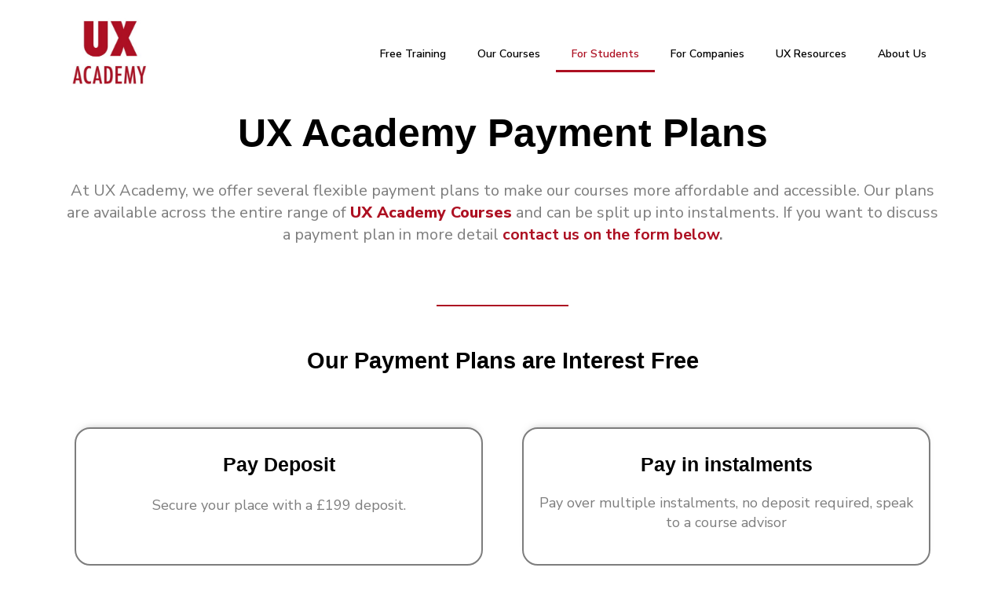

--- FILE ---
content_type: text/html; charset=UTF-8
request_url: https://myuxacademy.com/payment-plans/
body_size: 23863
content:
<!doctype html>
<html lang="en-GB">
<head><meta charset="UTF-8"><script>if(navigator.userAgent.match(/MSIE|Internet Explorer/i)||navigator.userAgent.match(/Trident\/7\..*?rv:11/i)){var href=document.location.href;if(!href.match(/[?&]nowprocket/)){if(href.indexOf("?")==-1){if(href.indexOf("#")==-1){document.location.href=href+"?nowprocket=1"}else{document.location.href=href.replace("#","?nowprocket=1#")}}else{if(href.indexOf("#")==-1){document.location.href=href+"&nowprocket=1"}else{document.location.href=href.replace("#","&nowprocket=1#")}}}}</script><script>class RocketLazyLoadScripts{constructor(){this.triggerEvents=["keydown","mousedown","mousemove","touchmove","touchstart","touchend","wheel"],this.userEventHandler=this._triggerListener.bind(this),this.touchStartHandler=this._onTouchStart.bind(this),this.touchMoveHandler=this._onTouchMove.bind(this),this.touchEndHandler=this._onTouchEnd.bind(this),this.clickHandler=this._onClick.bind(this),this.interceptedClicks=[],window.addEventListener("pageshow",(e=>{this.persisted=e.persisted})),window.addEventListener("DOMContentLoaded",(()=>{this._preconnect3rdParties()})),this.delayedScripts={normal:[],async:[],defer:[]},this.allJQueries=[]}_addUserInteractionListener(e){document.hidden?e._triggerListener():(this.triggerEvents.forEach((t=>window.addEventListener(t,e.userEventHandler,{passive:!0}))),window.addEventListener("touchstart",e.touchStartHandler,{passive:!0}),window.addEventListener("mousedown",e.touchStartHandler),document.addEventListener("visibilitychange",e.userEventHandler))}_removeUserInteractionListener(){this.triggerEvents.forEach((e=>window.removeEventListener(e,this.userEventHandler,{passive:!0}))),document.removeEventListener("visibilitychange",this.userEventHandler)}_onTouchStart(e){"HTML"!==e.target.tagName&&(window.addEventListener("touchend",this.touchEndHandler),window.addEventListener("mouseup",this.touchEndHandler),window.addEventListener("touchmove",this.touchMoveHandler,{passive:!0}),window.addEventListener("mousemove",this.touchMoveHandler),e.target.addEventListener("click",this.clickHandler),this._renameDOMAttribute(e.target,"onclick","rocket-onclick"))}_onTouchMove(e){window.removeEventListener("touchend",this.touchEndHandler),window.removeEventListener("mouseup",this.touchEndHandler),window.removeEventListener("touchmove",this.touchMoveHandler,{passive:!0}),window.removeEventListener("mousemove",this.touchMoveHandler),e.target.removeEventListener("click",this.clickHandler),this._renameDOMAttribute(e.target,"rocket-onclick","onclick")}_onTouchEnd(e){window.removeEventListener("touchend",this.touchEndHandler),window.removeEventListener("mouseup",this.touchEndHandler),window.removeEventListener("touchmove",this.touchMoveHandler,{passive:!0}),window.removeEventListener("mousemove",this.touchMoveHandler)}_onClick(e){e.target.removeEventListener("click",this.clickHandler),this._renameDOMAttribute(e.target,"rocket-onclick","onclick"),this.interceptedClicks.push(e),e.preventDefault(),e.stopPropagation(),e.stopImmediatePropagation()}_replayClicks(){window.removeEventListener("touchstart",this.touchStartHandler,{passive:!0}),window.removeEventListener("mousedown",this.touchStartHandler),this.interceptedClicks.forEach((e=>{e.target.dispatchEvent(new MouseEvent("click",{view:e.view,bubbles:!0,cancelable:!0}))}))}_renameDOMAttribute(e,t,n){e.hasAttribute&&e.hasAttribute(t)&&(event.target.setAttribute(n,event.target.getAttribute(t)),event.target.removeAttribute(t))}_triggerListener(){this._removeUserInteractionListener(this),"loading"===document.readyState?document.addEventListener("DOMContentLoaded",this._loadEverythingNow.bind(this)):this._loadEverythingNow()}_preconnect3rdParties(){let e=[];document.querySelectorAll("script[type=rocketlazyloadscript]").forEach((t=>{if(t.hasAttribute("src")){const n=new URL(t.src).origin;n!==location.origin&&e.push({src:n,crossOrigin:t.crossOrigin||"module"===t.getAttribute("data-rocket-type")})}})),e=[...new Map(e.map((e=>[JSON.stringify(e),e]))).values()],this._batchInjectResourceHints(e,"preconnect")}async _loadEverythingNow(){this.lastBreath=Date.now(),this._delayEventListeners(),this._delayJQueryReady(this),this._handleDocumentWrite(),this._registerAllDelayedScripts(),this._preloadAllScripts(),await this._loadScriptsFromList(this.delayedScripts.normal),await this._loadScriptsFromList(this.delayedScripts.defer),await this._loadScriptsFromList(this.delayedScripts.async);try{await this._triggerDOMContentLoaded(),await this._triggerWindowLoad()}catch(e){}window.dispatchEvent(new Event("rocket-allScriptsLoaded")),this._replayClicks()}_registerAllDelayedScripts(){document.querySelectorAll("script[type=rocketlazyloadscript]").forEach((e=>{e.hasAttribute("src")?e.hasAttribute("async")&&!1!==e.async?this.delayedScripts.async.push(e):e.hasAttribute("defer")&&!1!==e.defer||"module"===e.getAttribute("data-rocket-type")?this.delayedScripts.defer.push(e):this.delayedScripts.normal.push(e):this.delayedScripts.normal.push(e)}))}async _transformScript(e){return await this._littleBreath(),new Promise((t=>{const n=document.createElement("script");[...e.attributes].forEach((e=>{let t=e.nodeName;"type"!==t&&("data-rocket-type"===t&&(t="type"),n.setAttribute(t,e.nodeValue))})),e.hasAttribute("src")?(n.addEventListener("load",t),n.addEventListener("error",t)):(n.text=e.text,t());try{e.parentNode.replaceChild(n,e)}catch(e){t()}}))}async _loadScriptsFromList(e){const t=e.shift();return t?(await this._transformScript(t),this._loadScriptsFromList(e)):Promise.resolve()}_preloadAllScripts(){this._batchInjectResourceHints([...this.delayedScripts.normal,...this.delayedScripts.defer,...this.delayedScripts.async],"preload")}_batchInjectResourceHints(e,t){var n=document.createDocumentFragment();e.forEach((e=>{if(e.src){const i=document.createElement("link");i.href=e.src,i.rel=t,"preconnect"!==t&&(i.as="script"),e.getAttribute&&"module"===e.getAttribute("data-rocket-type")&&(i.crossOrigin=!0),e.crossOrigin&&(i.crossOrigin=e.crossOrigin),n.appendChild(i)}})),document.head.appendChild(n)}_delayEventListeners(){let e={};function t(t,n){!function(t){function n(n){return e[t].eventsToRewrite.indexOf(n)>=0?"rocket-"+n:n}e[t]||(e[t]={originalFunctions:{add:t.addEventListener,remove:t.removeEventListener},eventsToRewrite:[]},t.addEventListener=function(){arguments[0]=n(arguments[0]),e[t].originalFunctions.add.apply(t,arguments)},t.removeEventListener=function(){arguments[0]=n(arguments[0]),e[t].originalFunctions.remove.apply(t,arguments)})}(t),e[t].eventsToRewrite.push(n)}function n(e,t){let n=e[t];Object.defineProperty(e,t,{get:()=>n||function(){},set(i){e["rocket"+t]=n=i}})}t(document,"DOMContentLoaded"),t(window,"DOMContentLoaded"),t(window,"load"),t(window,"pageshow"),t(document,"readystatechange"),n(document,"onreadystatechange"),n(window,"onload"),n(window,"onpageshow")}_delayJQueryReady(e){let t=window.jQuery;Object.defineProperty(window,"jQuery",{get:()=>t,set(n){if(n&&n.fn&&!e.allJQueries.includes(n)){n.fn.ready=n.fn.init.prototype.ready=function(t){e.domReadyFired?t.bind(document)(n):document.addEventListener("rocket-DOMContentLoaded",(()=>t.bind(document)(n)))};const t=n.fn.on;n.fn.on=n.fn.init.prototype.on=function(){if(this[0]===window){function e(e){return e.split(" ").map((e=>"load"===e||0===e.indexOf("load.")?"rocket-jquery-load":e)).join(" ")}"string"==typeof arguments[0]||arguments[0]instanceof String?arguments[0]=e(arguments[0]):"object"==typeof arguments[0]&&Object.keys(arguments[0]).forEach((t=>{delete Object.assign(arguments[0],{[e(t)]:arguments[0][t]})[t]}))}return t.apply(this,arguments),this},e.allJQueries.push(n)}t=n}})}async _triggerDOMContentLoaded(){this.domReadyFired=!0,await this._littleBreath(),document.dispatchEvent(new Event("rocket-DOMContentLoaded")),await this._littleBreath(),window.dispatchEvent(new Event("rocket-DOMContentLoaded")),await this._littleBreath(),document.dispatchEvent(new Event("rocket-readystatechange")),await this._littleBreath(),document.rocketonreadystatechange&&document.rocketonreadystatechange()}async _triggerWindowLoad(){await this._littleBreath(),window.dispatchEvent(new Event("rocket-load")),await this._littleBreath(),window.rocketonload&&window.rocketonload(),await this._littleBreath(),this.allJQueries.forEach((e=>e(window).trigger("rocket-jquery-load"))),await this._littleBreath();const e=new Event("rocket-pageshow");e.persisted=this.persisted,window.dispatchEvent(e),await this._littleBreath(),window.rocketonpageshow&&window.rocketonpageshow({persisted:this.persisted})}_handleDocumentWrite(){const e=new Map;document.write=document.writeln=function(t){const n=document.currentScript,i=document.createRange(),r=n.parentElement;let o=e.get(n);void 0===o&&(o=n.nextSibling,e.set(n,o));const s=document.createDocumentFragment();i.setStart(s,0),s.appendChild(i.createContextualFragment(t)),r.insertBefore(s,o)}}async _littleBreath(){Date.now()-this.lastBreath>45&&(await this._requestAnimFrame(),this.lastBreath=Date.now())}async _requestAnimFrame(){return document.hidden?new Promise((e=>setTimeout(e))):new Promise((e=>requestAnimationFrame(e)))}static run(){const e=new RocketLazyLoadScripts;e._addUserInteractionListener(e)}}RocketLazyLoadScripts.run();</script>
	
	<meta name="viewport" content="width=device-width, initial-scale=1">
	<link rel="profile" href="https://gmpg.org/xfn/11">
	<meta name='robots' content='max-image-preview:large' />

<!-- Google Tag Manager for WordPress by gtm4wp.com -->
<script data-cfasync="false" data-pagespeed-no-defer>
	var gtm4wp_datalayer_name = "dataLayer";
	var dataLayer = dataLayer || [];
	const gtm4wp_use_sku_instead = 0;
	const gtm4wp_currency = 'GBP';
	const gtm4wp_product_per_impression = 0;
	const gtm4wp_clear_ecommerce = false;
	const gtm4wp_datalayer_max_timeout = 2000;

	const gtm4wp_scrollerscript_debugmode         = false;
	const gtm4wp_scrollerscript_callbacktime      = 100;
	const gtm4wp_scrollerscript_readerlocation    = 150;
	const gtm4wp_scrollerscript_contentelementid  = "content";
	const gtm4wp_scrollerscript_scannertime       = 60;
</script>
<!-- End Google Tag Manager for WordPress by gtm4wp.com -->
	<!-- This site is optimized with the Yoast SEO Premium plugin v15.5 - https://yoast.com/wordpress/plugins/seo/ -->
	<title>Payment Plans | Providing Easy Payment Solutions | UX Academy</title>
	<meta name="description" content="We have payment plans with Knoma and SplitIt to provide you with convenient options when it comes to paying for our UX Design Courses." />
	<meta name="robots" content="index, follow, max-snippet:-1, max-image-preview:large, max-video-preview:-1" />
	<link rel="canonical" href="https://myuxacademy.com/payment-plans/" />
	<meta property="og:locale" content="en_GB" />
	<meta property="og:type" content="article" />
	<meta property="og:title" content="Payment Plans | Providing Easy Payment Solutions | UX Academy" />
	<meta property="og:description" content="We have payment plans with Knoma and SplitIt to provide you with convenient options when it comes to paying for our UX Design Courses." />
	<meta property="og:url" content="https://myuxacademy.com/payment-plans/" />
	<meta property="article:publisher" content="https://www.facebook.com/myuxacademy/" />
	<meta property="article:modified_time" content="2025-06-17T12:35:44+00:00" />
	<meta name="twitter:card" content="summary_large_image" />
	<meta name="twitter:label1" content="Estimated reading time">
	<meta name="twitter:data1" content="0 minutes">
	<!-- / Yoast SEO Premium plugin. -->


<link rel="alternate" type="application/rss+xml" title=" &raquo; Feed" href="https://myuxacademy.com/feed/" />
<link rel="alternate" type="application/rss+xml" title=" &raquo; Comments Feed" href="https://myuxacademy.com/comments/feed/" />
<script type="rocketlazyloadscript">
window._wpemojiSettings = {"baseUrl":"https:\/\/s.w.org\/images\/core\/emoji\/14.0.0\/72x72\/","ext":".png","svgUrl":"https:\/\/s.w.org\/images\/core\/emoji\/14.0.0\/svg\/","svgExt":".svg","source":{"concatemoji":"https:\/\/myuxacademy.com\/wp-includes\/js\/wp-emoji-release.min.js?ver=6.4.7"}};
/*! This file is auto-generated */
!function(i,n){var o,s,e;function c(e){try{var t={supportTests:e,timestamp:(new Date).valueOf()};sessionStorage.setItem(o,JSON.stringify(t))}catch(e){}}function p(e,t,n){e.clearRect(0,0,e.canvas.width,e.canvas.height),e.fillText(t,0,0);var t=new Uint32Array(e.getImageData(0,0,e.canvas.width,e.canvas.height).data),r=(e.clearRect(0,0,e.canvas.width,e.canvas.height),e.fillText(n,0,0),new Uint32Array(e.getImageData(0,0,e.canvas.width,e.canvas.height).data));return t.every(function(e,t){return e===r[t]})}function u(e,t,n){switch(t){case"flag":return n(e,"\ud83c\udff3\ufe0f\u200d\u26a7\ufe0f","\ud83c\udff3\ufe0f\u200b\u26a7\ufe0f")?!1:!n(e,"\ud83c\uddfa\ud83c\uddf3","\ud83c\uddfa\u200b\ud83c\uddf3")&&!n(e,"\ud83c\udff4\udb40\udc67\udb40\udc62\udb40\udc65\udb40\udc6e\udb40\udc67\udb40\udc7f","\ud83c\udff4\u200b\udb40\udc67\u200b\udb40\udc62\u200b\udb40\udc65\u200b\udb40\udc6e\u200b\udb40\udc67\u200b\udb40\udc7f");case"emoji":return!n(e,"\ud83e\udef1\ud83c\udffb\u200d\ud83e\udef2\ud83c\udfff","\ud83e\udef1\ud83c\udffb\u200b\ud83e\udef2\ud83c\udfff")}return!1}function f(e,t,n){var r="undefined"!=typeof WorkerGlobalScope&&self instanceof WorkerGlobalScope?new OffscreenCanvas(300,150):i.createElement("canvas"),a=r.getContext("2d",{willReadFrequently:!0}),o=(a.textBaseline="top",a.font="600 32px Arial",{});return e.forEach(function(e){o[e]=t(a,e,n)}),o}function t(e){var t=i.createElement("script");t.src=e,t.defer=!0,i.head.appendChild(t)}"undefined"!=typeof Promise&&(o="wpEmojiSettingsSupports",s=["flag","emoji"],n.supports={everything:!0,everythingExceptFlag:!0},e=new Promise(function(e){i.addEventListener("DOMContentLoaded",e,{once:!0})}),new Promise(function(t){var n=function(){try{var e=JSON.parse(sessionStorage.getItem(o));if("object"==typeof e&&"number"==typeof e.timestamp&&(new Date).valueOf()<e.timestamp+604800&&"object"==typeof e.supportTests)return e.supportTests}catch(e){}return null}();if(!n){if("undefined"!=typeof Worker&&"undefined"!=typeof OffscreenCanvas&&"undefined"!=typeof URL&&URL.createObjectURL&&"undefined"!=typeof Blob)try{var e="postMessage("+f.toString()+"("+[JSON.stringify(s),u.toString(),p.toString()].join(",")+"));",r=new Blob([e],{type:"text/javascript"}),a=new Worker(URL.createObjectURL(r),{name:"wpTestEmojiSupports"});return void(a.onmessage=function(e){c(n=e.data),a.terminate(),t(n)})}catch(e){}c(n=f(s,u,p))}t(n)}).then(function(e){for(var t in e)n.supports[t]=e[t],n.supports.everything=n.supports.everything&&n.supports[t],"flag"!==t&&(n.supports.everythingExceptFlag=n.supports.everythingExceptFlag&&n.supports[t]);n.supports.everythingExceptFlag=n.supports.everythingExceptFlag&&!n.supports.flag,n.DOMReady=!1,n.readyCallback=function(){n.DOMReady=!0}}).then(function(){return e}).then(function(){var e;n.supports.everything||(n.readyCallback(),(e=n.source||{}).concatemoji?t(e.concatemoji):e.wpemoji&&e.twemoji&&(t(e.twemoji),t(e.wpemoji)))}))}((window,document),window._wpemojiSettings);
</script>
<style id='wp-emoji-styles-inline-css'>

	img.wp-smiley, img.emoji {
		display: inline !important;
		border: none !important;
		box-shadow: none !important;
		height: 1em !important;
		width: 1em !important;
		margin: 0 0.07em !important;
		vertical-align: -0.1em !important;
		background: none !important;
		padding: 0 !important;
	}
</style>
<style id='global-styles-inline-css'>
body{--wp--preset--color--black: #000000;--wp--preset--color--cyan-bluish-gray: #abb8c3;--wp--preset--color--white: #ffffff;--wp--preset--color--pale-pink: #f78da7;--wp--preset--color--vivid-red: #cf2e2e;--wp--preset--color--luminous-vivid-orange: #ff6900;--wp--preset--color--luminous-vivid-amber: #fcb900;--wp--preset--color--light-green-cyan: #7bdcb5;--wp--preset--color--vivid-green-cyan: #00d084;--wp--preset--color--pale-cyan-blue: #8ed1fc;--wp--preset--color--vivid-cyan-blue: #0693e3;--wp--preset--color--vivid-purple: #9b51e0;--wp--preset--gradient--vivid-cyan-blue-to-vivid-purple: linear-gradient(135deg,rgba(6,147,227,1) 0%,rgb(155,81,224) 100%);--wp--preset--gradient--light-green-cyan-to-vivid-green-cyan: linear-gradient(135deg,rgb(122,220,180) 0%,rgb(0,208,130) 100%);--wp--preset--gradient--luminous-vivid-amber-to-luminous-vivid-orange: linear-gradient(135deg,rgba(252,185,0,1) 0%,rgba(255,105,0,1) 100%);--wp--preset--gradient--luminous-vivid-orange-to-vivid-red: linear-gradient(135deg,rgba(255,105,0,1) 0%,rgb(207,46,46) 100%);--wp--preset--gradient--very-light-gray-to-cyan-bluish-gray: linear-gradient(135deg,rgb(238,238,238) 0%,rgb(169,184,195) 100%);--wp--preset--gradient--cool-to-warm-spectrum: linear-gradient(135deg,rgb(74,234,220) 0%,rgb(151,120,209) 20%,rgb(207,42,186) 40%,rgb(238,44,130) 60%,rgb(251,105,98) 80%,rgb(254,248,76) 100%);--wp--preset--gradient--blush-light-purple: linear-gradient(135deg,rgb(255,206,236) 0%,rgb(152,150,240) 100%);--wp--preset--gradient--blush-bordeaux: linear-gradient(135deg,rgb(254,205,165) 0%,rgb(254,45,45) 50%,rgb(107,0,62) 100%);--wp--preset--gradient--luminous-dusk: linear-gradient(135deg,rgb(255,203,112) 0%,rgb(199,81,192) 50%,rgb(65,88,208) 100%);--wp--preset--gradient--pale-ocean: linear-gradient(135deg,rgb(255,245,203) 0%,rgb(182,227,212) 50%,rgb(51,167,181) 100%);--wp--preset--gradient--electric-grass: linear-gradient(135deg,rgb(202,248,128) 0%,rgb(113,206,126) 100%);--wp--preset--gradient--midnight: linear-gradient(135deg,rgb(2,3,129) 0%,rgb(40,116,252) 100%);--wp--preset--font-size--small: 13px;--wp--preset--font-size--medium: 20px;--wp--preset--font-size--large: 36px;--wp--preset--font-size--x-large: 42px;--wp--preset--font-family--inter: "Inter", sans-serif;--wp--preset--font-family--cardo: Cardo;--wp--preset--spacing--20: 0.44rem;--wp--preset--spacing--30: 0.67rem;--wp--preset--spacing--40: 1rem;--wp--preset--spacing--50: 1.5rem;--wp--preset--spacing--60: 2.25rem;--wp--preset--spacing--70: 3.38rem;--wp--preset--spacing--80: 5.06rem;--wp--preset--shadow--natural: 6px 6px 9px rgba(0, 0, 0, 0.2);--wp--preset--shadow--deep: 12px 12px 50px rgba(0, 0, 0, 0.4);--wp--preset--shadow--sharp: 6px 6px 0px rgba(0, 0, 0, 0.2);--wp--preset--shadow--outlined: 6px 6px 0px -3px rgba(255, 255, 255, 1), 6px 6px rgba(0, 0, 0, 1);--wp--preset--shadow--crisp: 6px 6px 0px rgba(0, 0, 0, 1);}body { margin: 0;--wp--style--global--content-size: 800px;--wp--style--global--wide-size: 1200px; }.wp-site-blocks > .alignleft { float: left; margin-right: 2em; }.wp-site-blocks > .alignright { float: right; margin-left: 2em; }.wp-site-blocks > .aligncenter { justify-content: center; margin-left: auto; margin-right: auto; }:where(.wp-site-blocks) > * { margin-block-start: 24px; margin-block-end: 0; }:where(.wp-site-blocks) > :first-child:first-child { margin-block-start: 0; }:where(.wp-site-blocks) > :last-child:last-child { margin-block-end: 0; }body { --wp--style--block-gap: 24px; }:where(body .is-layout-flow)  > :first-child:first-child{margin-block-start: 0;}:where(body .is-layout-flow)  > :last-child:last-child{margin-block-end: 0;}:where(body .is-layout-flow)  > *{margin-block-start: 24px;margin-block-end: 0;}:where(body .is-layout-constrained)  > :first-child:first-child{margin-block-start: 0;}:where(body .is-layout-constrained)  > :last-child:last-child{margin-block-end: 0;}:where(body .is-layout-constrained)  > *{margin-block-start: 24px;margin-block-end: 0;}:where(body .is-layout-flex) {gap: 24px;}:where(body .is-layout-grid) {gap: 24px;}body .is-layout-flow > .alignleft{float: left;margin-inline-start: 0;margin-inline-end: 2em;}body .is-layout-flow > .alignright{float: right;margin-inline-start: 2em;margin-inline-end: 0;}body .is-layout-flow > .aligncenter{margin-left: auto !important;margin-right: auto !important;}body .is-layout-constrained > .alignleft{float: left;margin-inline-start: 0;margin-inline-end: 2em;}body .is-layout-constrained > .alignright{float: right;margin-inline-start: 2em;margin-inline-end: 0;}body .is-layout-constrained > .aligncenter{margin-left: auto !important;margin-right: auto !important;}body .is-layout-constrained > :where(:not(.alignleft):not(.alignright):not(.alignfull)){max-width: var(--wp--style--global--content-size);margin-left: auto !important;margin-right: auto !important;}body .is-layout-constrained > .alignwide{max-width: var(--wp--style--global--wide-size);}body .is-layout-flex{display: flex;}body .is-layout-flex{flex-wrap: wrap;align-items: center;}body .is-layout-flex > *{margin: 0;}body .is-layout-grid{display: grid;}body .is-layout-grid > *{margin: 0;}body{padding-top: 0px;padding-right: 0px;padding-bottom: 0px;padding-left: 0px;}a:where(:not(.wp-element-button)){text-decoration: underline;}.wp-element-button, .wp-block-button__link{background-color: #32373c;border-width: 0;color: #fff;font-family: inherit;font-size: inherit;line-height: inherit;padding: calc(0.667em + 2px) calc(1.333em + 2px);text-decoration: none;}.has-black-color{color: var(--wp--preset--color--black) !important;}.has-cyan-bluish-gray-color{color: var(--wp--preset--color--cyan-bluish-gray) !important;}.has-white-color{color: var(--wp--preset--color--white) !important;}.has-pale-pink-color{color: var(--wp--preset--color--pale-pink) !important;}.has-vivid-red-color{color: var(--wp--preset--color--vivid-red) !important;}.has-luminous-vivid-orange-color{color: var(--wp--preset--color--luminous-vivid-orange) !important;}.has-luminous-vivid-amber-color{color: var(--wp--preset--color--luminous-vivid-amber) !important;}.has-light-green-cyan-color{color: var(--wp--preset--color--light-green-cyan) !important;}.has-vivid-green-cyan-color{color: var(--wp--preset--color--vivid-green-cyan) !important;}.has-pale-cyan-blue-color{color: var(--wp--preset--color--pale-cyan-blue) !important;}.has-vivid-cyan-blue-color{color: var(--wp--preset--color--vivid-cyan-blue) !important;}.has-vivid-purple-color{color: var(--wp--preset--color--vivid-purple) !important;}.has-black-background-color{background-color: var(--wp--preset--color--black) !important;}.has-cyan-bluish-gray-background-color{background-color: var(--wp--preset--color--cyan-bluish-gray) !important;}.has-white-background-color{background-color: var(--wp--preset--color--white) !important;}.has-pale-pink-background-color{background-color: var(--wp--preset--color--pale-pink) !important;}.has-vivid-red-background-color{background-color: var(--wp--preset--color--vivid-red) !important;}.has-luminous-vivid-orange-background-color{background-color: var(--wp--preset--color--luminous-vivid-orange) !important;}.has-luminous-vivid-amber-background-color{background-color: var(--wp--preset--color--luminous-vivid-amber) !important;}.has-light-green-cyan-background-color{background-color: var(--wp--preset--color--light-green-cyan) !important;}.has-vivid-green-cyan-background-color{background-color: var(--wp--preset--color--vivid-green-cyan) !important;}.has-pale-cyan-blue-background-color{background-color: var(--wp--preset--color--pale-cyan-blue) !important;}.has-vivid-cyan-blue-background-color{background-color: var(--wp--preset--color--vivid-cyan-blue) !important;}.has-vivid-purple-background-color{background-color: var(--wp--preset--color--vivid-purple) !important;}.has-black-border-color{border-color: var(--wp--preset--color--black) !important;}.has-cyan-bluish-gray-border-color{border-color: var(--wp--preset--color--cyan-bluish-gray) !important;}.has-white-border-color{border-color: var(--wp--preset--color--white) !important;}.has-pale-pink-border-color{border-color: var(--wp--preset--color--pale-pink) !important;}.has-vivid-red-border-color{border-color: var(--wp--preset--color--vivid-red) !important;}.has-luminous-vivid-orange-border-color{border-color: var(--wp--preset--color--luminous-vivid-orange) !important;}.has-luminous-vivid-amber-border-color{border-color: var(--wp--preset--color--luminous-vivid-amber) !important;}.has-light-green-cyan-border-color{border-color: var(--wp--preset--color--light-green-cyan) !important;}.has-vivid-green-cyan-border-color{border-color: var(--wp--preset--color--vivid-green-cyan) !important;}.has-pale-cyan-blue-border-color{border-color: var(--wp--preset--color--pale-cyan-blue) !important;}.has-vivid-cyan-blue-border-color{border-color: var(--wp--preset--color--vivid-cyan-blue) !important;}.has-vivid-purple-border-color{border-color: var(--wp--preset--color--vivid-purple) !important;}.has-vivid-cyan-blue-to-vivid-purple-gradient-background{background: var(--wp--preset--gradient--vivid-cyan-blue-to-vivid-purple) !important;}.has-light-green-cyan-to-vivid-green-cyan-gradient-background{background: var(--wp--preset--gradient--light-green-cyan-to-vivid-green-cyan) !important;}.has-luminous-vivid-amber-to-luminous-vivid-orange-gradient-background{background: var(--wp--preset--gradient--luminous-vivid-amber-to-luminous-vivid-orange) !important;}.has-luminous-vivid-orange-to-vivid-red-gradient-background{background: var(--wp--preset--gradient--luminous-vivid-orange-to-vivid-red) !important;}.has-very-light-gray-to-cyan-bluish-gray-gradient-background{background: var(--wp--preset--gradient--very-light-gray-to-cyan-bluish-gray) !important;}.has-cool-to-warm-spectrum-gradient-background{background: var(--wp--preset--gradient--cool-to-warm-spectrum) !important;}.has-blush-light-purple-gradient-background{background: var(--wp--preset--gradient--blush-light-purple) !important;}.has-blush-bordeaux-gradient-background{background: var(--wp--preset--gradient--blush-bordeaux) !important;}.has-luminous-dusk-gradient-background{background: var(--wp--preset--gradient--luminous-dusk) !important;}.has-pale-ocean-gradient-background{background: var(--wp--preset--gradient--pale-ocean) !important;}.has-electric-grass-gradient-background{background: var(--wp--preset--gradient--electric-grass) !important;}.has-midnight-gradient-background{background: var(--wp--preset--gradient--midnight) !important;}.has-small-font-size{font-size: var(--wp--preset--font-size--small) !important;}.has-medium-font-size{font-size: var(--wp--preset--font-size--medium) !important;}.has-large-font-size{font-size: var(--wp--preset--font-size--large) !important;}.has-x-large-font-size{font-size: var(--wp--preset--font-size--x-large) !important;}.has-inter-font-family{font-family: var(--wp--preset--font-family--inter) !important;}.has-cardo-font-family{font-family: var(--wp--preset--font-family--cardo) !important;}
.wp-block-navigation a:where(:not(.wp-element-button)){color: inherit;}
.wp-block-pullquote{font-size: 1.5em;line-height: 1.6;}
</style>
<link data-minify="1" rel='stylesheet' id='woocommerce-layout-css' href='https://myuxacademy.com/wp-content/cache/min/1/wp-content/plugins/woocommerce/assets/css/woocommerce-layout.css?ver=1750417107' media='all' />
<link data-minify="1" rel='stylesheet' id='woocommerce-smallscreen-css' href='https://myuxacademy.com/wp-content/cache/min/1/wp-content/plugins/woocommerce/assets/css/woocommerce-smallscreen.css?ver=1750417107' media='only screen and (max-width: 768px)' />
<link data-minify="1" rel='stylesheet' id='woocommerce-general-css' href='https://myuxacademy.com/wp-content/cache/min/1/wp-content/plugins/woocommerce/assets/css/woocommerce.css?ver=1750417107' media='all' />
<style id='woocommerce-inline-inline-css'>
.woocommerce form .form-row .required { visibility: visible; }
</style>
<link rel='stylesheet' id='hello-elementor-css' href='https://myuxacademy.com/wp-content/themes/hello-elementor/style.min.css?ver=3.3.0' media='all' />
<link rel='stylesheet' id='hello-elementor-theme-style-css' href='https://myuxacademy.com/wp-content/themes/hello-elementor/theme.min.css?ver=3.3.0' media='all' />
<link rel='stylesheet' id='hello-elementor-header-footer-css' href='https://myuxacademy.com/wp-content/themes/hello-elementor/header-footer.min.css?ver=3.3.0' media='all' />
<link rel='stylesheet' id='elementor-frontend-css' href='https://myuxacademy.com/wp-content/plugins/elementor/assets/css/frontend.min.css?ver=3.27.6' media='all' />
<link rel='stylesheet' id='widget-image-css' href='https://myuxacademy.com/wp-content/plugins/elementor/assets/css/widget-image.min.css?ver=3.27.6' media='all' />
<link rel='stylesheet' id='widget-nav-menu-css' href='https://myuxacademy.com/wp-content/plugins/elementor-pro/assets/css/widget-nav-menu.min.css?ver=3.25.4' media='all' />
<link rel='stylesheet' id='widget-spacer-css' href='https://myuxacademy.com/wp-content/plugins/elementor/assets/css/widget-spacer.min.css?ver=3.27.6' media='all' />
<link rel='stylesheet' id='widget-heading-css' href='https://myuxacademy.com/wp-content/plugins/elementor/assets/css/widget-heading.min.css?ver=3.27.6' media='all' />
<link rel='stylesheet' id='widget-form-css' href='https://myuxacademy.com/wp-content/plugins/elementor-pro/assets/css/widget-form.min.css?ver=3.25.4' media='all' />
<link rel='stylesheet' id='widget-divider-css' href='https://myuxacademy.com/wp-content/plugins/elementor/assets/css/widget-divider.min.css?ver=3.27.6' media='all' />
<link rel='stylesheet' id='widget-social-icons-css' href='https://myuxacademy.com/wp-content/plugins/elementor/assets/css/widget-social-icons.min.css?ver=3.27.6' media='all' />
<link rel='stylesheet' id='e-apple-webkit-css' href='https://myuxacademy.com/wp-content/plugins/elementor/assets/css/conditionals/apple-webkit.min.css?ver=3.27.6' media='all' />
<link rel='stylesheet' id='widget-text-editor-css' href='https://myuxacademy.com/wp-content/plugins/elementor/assets/css/widget-text-editor.min.css?ver=3.27.6' media='all' />
<link data-minify="1" rel='stylesheet' id='elementor-icons-css' href='https://myuxacademy.com/wp-content/cache/min/1/wp-content/plugins/elementor/assets/lib/eicons/css/elementor-icons.min.css?ver=1750417107' media='all' />
<link rel='stylesheet' id='elementor-post-9211-css' href='https://myuxacademy.com/wp-content/uploads/elementor/css/post-9211.css?ver=1740499229' media='all' />
<link rel='stylesheet' id='e-popup-style-css' href='https://myuxacademy.com/wp-content/plugins/elementor-pro/assets/css/conditionals/popup.min.css?ver=3.25.4' media='all' />
<link data-minify="1" rel='stylesheet' id='font-awesome-5-all-css' href='https://myuxacademy.com/wp-content/cache/min/1/wp-content/plugins/elementor/assets/lib/font-awesome/css/all.min.css?ver=1750417107' media='all' />
<link rel='stylesheet' id='font-awesome-4-shim-css' href='https://myuxacademy.com/wp-content/plugins/elementor/assets/lib/font-awesome/css/v4-shims.min.css?ver=3.27.6' media='all' />
<link rel='stylesheet' id='widget-menu-anchor-css' href='https://myuxacademy.com/wp-content/plugins/elementor/assets/css/widget-menu-anchor.min.css?ver=3.27.6' media='all' />
<link rel='stylesheet' id='widget-icon-list-css' href='https://myuxacademy.com/wp-content/plugins/elementor/assets/css/widget-icon-list.min.css?ver=3.27.6' media='all' />
<link rel='stylesheet' id='e-animation-grow-css' href='https://myuxacademy.com/wp-content/plugins/elementor/assets/lib/animations/styles/e-animation-grow.min.css?ver=3.27.6' media='all' />
<link rel='stylesheet' id='elementor-post-17650-css' href='https://myuxacademy.com/wp-content/uploads/elementor/css/post-17650.css?ver=1750165797' media='all' />
<link rel='stylesheet' id='elementor-post-44743-css' href='https://myuxacademy.com/wp-content/uploads/elementor/css/post-44743.css?ver=1740499229' media='all' />
<link rel='stylesheet' id='elementor-post-44720-css' href='https://myuxacademy.com/wp-content/uploads/elementor/css/post-44720.css?ver=1740499229' media='all' />
<link data-minify="1" rel='stylesheet' id='hello-elementor-child-style-css' href='https://myuxacademy.com/wp-content/cache/min/1/wp-content/themes/hello-theme-child-master/style.css?ver=1750417108' media='all' />
<style id='rocket-lazyload-inline-css'>
.rll-youtube-player{position:relative;padding-bottom:56.23%;height:0;overflow:hidden;max-width:100%;}.rll-youtube-player:focus-within{outline: 2px solid currentColor;outline-offset: 5px;}.rll-youtube-player iframe{position:absolute;top:0;left:0;width:100%;height:100%;z-index:100;background:0 0}.rll-youtube-player img{bottom:0;display:block;left:0;margin:auto;max-width:100%;width:100%;position:absolute;right:0;top:0;border:none;height:auto;-webkit-transition:.4s all;-moz-transition:.4s all;transition:.4s all}.rll-youtube-player img:hover{-webkit-filter:brightness(75%)}.rll-youtube-player .play{height:100%;width:100%;left:0;top:0;position:absolute;background:url(https://myuxacademy.com/wp-content/plugins/wp-rocket/assets/img/youtube.png) no-repeat center;background-color: transparent !important;cursor:pointer;border:none;}.wp-embed-responsive .wp-has-aspect-ratio .rll-youtube-player{position:absolute;padding-bottom:0;width:100%;height:100%;top:0;bottom:0;left:0;right:0}
</style>
<link rel='stylesheet' id='google-fonts-1-css' href='https://fonts.googleapis.com/css?family=Roboto%3A100%2C100italic%2C200%2C200italic%2C300%2C300italic%2C400%2C400italic%2C500%2C500italic%2C600%2C600italic%2C700%2C700italic%2C800%2C800italic%2C900%2C900italic%7CRoboto+Slab%3A100%2C100italic%2C200%2C200italic%2C300%2C300italic%2C400%2C400italic%2C500%2C500italic%2C600%2C600italic%2C700%2C700italic%2C800%2C800italic%2C900%2C900italic%7CNunito+Sans%3A100%2C100italic%2C200%2C200italic%2C300%2C300italic%2C400%2C400italic%2C500%2C500italic%2C600%2C600italic%2C700%2C700italic%2C800%2C800italic%2C900%2C900italic&#038;display=auto&#038;ver=6.4.7' media='all' />
<link rel='stylesheet' id='elementor-icons-shared-0-css' href='https://myuxacademy.com/wp-content/plugins/elementor/assets/lib/font-awesome/css/fontawesome.min.css?ver=5.15.3' media='all' />
<link data-minify="1" rel='stylesheet' id='elementor-icons-fa-solid-css' href='https://myuxacademy.com/wp-content/cache/min/1/wp-content/plugins/elementor/assets/lib/font-awesome/css/solid.min.css?ver=1750417108' media='all' />
<link data-minify="1" rel='stylesheet' id='elementor-icons-fa-brands-css' href='https://myuxacademy.com/wp-content/cache/min/1/wp-content/plugins/elementor/assets/lib/font-awesome/css/brands.min.css?ver=1750417108' media='all' />
<link rel="preconnect" href="https://fonts.gstatic.com/" crossorigin><script type="rocketlazyloadscript" src="https://myuxacademy.com/wp-includes/js/jquery/jquery.min.js?ver=3.7.1" id="jquery-core-js" defer></script>
<script type="rocketlazyloadscript" src="https://myuxacademy.com/wp-includes/js/jquery/jquery-migrate.min.js?ver=3.4.1" id="jquery-migrate-js" defer></script>
<script type="rocketlazyloadscript" data-minify="1" src="https://myuxacademy.com/wp-content/cache/min/1/wp-content/plugins/handl-utm-grabber/js/js.cookie.js?ver=1750417108" id="js.cookie-js" defer></script>
<script id="handl-utm-grabber-js-extra">
var handl_utm = [];
</script>
<script type="rocketlazyloadscript" data-minify="1" src="https://myuxacademy.com/wp-content/cache/min/1/wp-content/plugins/handl-utm-grabber/js/handl-utm-grabber.js?ver=1750417108" id="handl-utm-grabber-js" defer></script>
<script type="rocketlazyloadscript" src="https://myuxacademy.com/wp-content/plugins/woocommerce/assets/js/jquery-blockui/jquery.blockUI.min.js?ver=2.7.0-wc.9.1.5" id="jquery-blockui-js" defer data-wp-strategy="defer"></script>
<script id="wc-add-to-cart-js-extra">
var wc_add_to_cart_params = {"ajax_url":"\/wp-admin\/admin-ajax.php","wc_ajax_url":"\/?wc-ajax=%%endpoint%%","i18n_view_cart":"View basket","cart_url":"https:\/\/myuxacademy.com\/cart\/","is_cart":"","cart_redirect_after_add":"yes"};
</script>
<script type="rocketlazyloadscript" src="https://myuxacademy.com/wp-content/plugins/woocommerce/assets/js/frontend/add-to-cart.min.js?ver=9.1.5" id="wc-add-to-cart-js" defer data-wp-strategy="defer"></script>
<script type="rocketlazyloadscript" src="https://myuxacademy.com/wp-content/plugins/woocommerce/assets/js/js-cookie/js.cookie.min.js?ver=2.1.4-wc.9.1.5" id="js-cookie-js" defer data-wp-strategy="defer"></script>
<script id="woocommerce-js-extra">
var woocommerce_params = {"ajax_url":"\/wp-admin\/admin-ajax.php","wc_ajax_url":"\/?wc-ajax=%%endpoint%%"};
</script>
<script type="rocketlazyloadscript" src="https://myuxacademy.com/wp-content/plugins/woocommerce/assets/js/frontend/woocommerce.min.js?ver=9.1.5" id="woocommerce-js" defer data-wp-strategy="defer"></script>
<script type="rocketlazyloadscript" data-minify="1" src="https://myuxacademy.com/wp-content/cache/min/1/wp-content/plugins/duracelltomi-google-tag-manager/dist/js/analytics-talk-content-tracking.js?ver=1750417108" id="gtm4wp-scroll-tracking-js" defer></script>
<script type="rocketlazyloadscript" src="https://myuxacademy.com/wp-content/plugins/elementor/assets/lib/font-awesome/js/v4-shims.min.js?ver=3.27.6" id="font-awesome-4-shim-js" defer></script>
<link rel="https://api.w.org/" href="https://myuxacademy.com/wp-json/" /><link rel="alternate" type="application/json" href="https://myuxacademy.com/wp-json/wp/v2/pages/17650" /><link rel="EditURI" type="application/rsd+xml" title="RSD" href="https://myuxacademy.com/xmlrpc.php?rsd" />
<meta name="generator" content="WordPress 6.4.7" />
<meta name="generator" content="WooCommerce 9.1.5" />
<link rel='shortlink' href='https://myuxacademy.com/?p=17650' />
<link rel="alternate" type="application/json+oembed" href="https://myuxacademy.com/wp-json/oembed/1.0/embed?url=https%3A%2F%2Fmyuxacademy.com%2Fpayment-plans%2F" />
<link rel="alternate" type="text/xml+oembed" href="https://myuxacademy.com/wp-json/oembed/1.0/embed?url=https%3A%2F%2Fmyuxacademy.com%2Fpayment-plans%2F&#038;format=xml" />

<!-- Google Tag Manager for WordPress by gtm4wp.com -->
<!-- GTM Container placement set to footer -->
<script data-cfasync="false" data-pagespeed-no-defer>
	var dataLayer_content = {"pageTitle":"Payment Plans | Providing Easy Payment Solutions | UX Academy","pagePostType":"page","pagePostType2":"single-page","pagePostAuthor":"UX Academy","pagePostDate":"21\/01\/2021","pagePostDateYear":2021,"pagePostDateMonth":1,"pagePostDateDay":21,"pagePostDateDayName":"Thursday","pagePostDateHour":4,"pagePostDateMinute":18,"pagePostDateIso":"2021-01-21T04:18:34+00:00","pagePostDateUnix":1611202714};
	dataLayer.push( dataLayer_content );
</script>
<script type="rocketlazyloadscript" data-cfasync="false" data-pagespeed-no-defer>
(function(w,d,s,l,i){w[l]=w[l]||[];w[l].push({'gtm.start':
new Date().getTime(),event:'gtm.js'});var f=d.getElementsByTagName(s)[0],
j=d.createElement(s),dl=l!='dataLayer'?'&l='+l:'';j.async=true;j.src=
'//www.googletagmanager.com/gtm.js?id='+i+dl;f.parentNode.insertBefore(j,f);
})(window,document,'script','dataLayer','GTM-5R8MGQ5');
</script>
<!-- End Google Tag Manager for WordPress by gtm4wp.com -->	<noscript><style>.woocommerce-product-gallery{ opacity: 1 !important; }</style></noscript>
	<meta name="generator" content="Elementor 3.27.6; features: additional_custom_breakpoints; settings: css_print_method-external, google_font-enabled, font_display-auto">


<script type="application/ld+json" class="saswp-schema-markup-output">
[{"@context":"https:\/\/schema.org\/","@graph":[{"@context":"https:\/\/schema.org\/","@type":"SiteNavigationElement","@id":"https:\/\/myuxacademy.com\/#free-training","name":"Free Training","url":"https:\/\/myuxacademy.com\/intro-to-ux-design-webinar\/"},{"@context":"https:\/\/schema.org\/","@type":"SiteNavigationElement","@id":"https:\/\/myuxacademy.com\/#free-ux-ui-masterclass","name":"Free UX\/UI Masterclass","url":"https:\/\/myuxacademy.com\/free-ux-ui-masterclass\/"},{"@context":"https:\/\/schema.org\/","@type":"SiteNavigationElement","@id":"https:\/\/myuxacademy.com\/#advanced-ux-masterclass","name":"Advanced UX Masterclass","url":"https:\/\/myuxacademy.com\/advanced-ux-design-masterclass\/"},{"@context":"https:\/\/schema.org\/","@type":"SiteNavigationElement","@id":"https:\/\/myuxacademy.com\/#our-courses","name":"Our Courses","url":"https:\/\/myuxacademy.com\/ux-academy-courses\/"},{"@context":"https:\/\/schema.org\/","@type":"SiteNavigationElement","@id":"https:\/\/myuxacademy.com\/#ux-ui-design-course","name":"UX\/UI Design Course","url":"https:\/\/myuxacademy.com\/beginner-ux-design-course\/"},{"@context":"https:\/\/schema.org\/","@type":"SiteNavigationElement","@id":"https:\/\/myuxacademy.com\/#advanced-ux-design-course","name":"Advanced UX Design Course","url":"https:\/\/myuxacademy.com\/advanced-ux-design-course\/"},{"@context":"https:\/\/schema.org\/","@type":"SiteNavigationElement","@id":"https:\/\/myuxacademy.com\/#ux-strategy-course","name":"UX Strategy Course","url":"https:\/\/myuxacademy.com\/ux-strategy-course\/"},{"@context":"https:\/\/schema.org\/","@type":"SiteNavigationElement","@id":"https:\/\/myuxacademy.com\/#for-students","name":"For Students","url":"https:\/\/myuxacademy.com\/payment-plans\/"},{"@context":"https:\/\/schema.org\/","@type":"SiteNavigationElement","@id":"https:\/\/myuxacademy.com\/#payment-plans","name":"Payment Plans","url":"https:\/\/myuxacademy.com\/payment-plans\/"},{"@context":"https:\/\/schema.org\/","@type":"SiteNavigationElement","@id":"https:\/\/myuxacademy.com\/#lowest-course-price-guarantee","name":"Lowest Course Price Guarantee","url":"https:\/\/myuxacademy.com\/lowest-price-course-guarantee\/"},{"@context":"https:\/\/schema.org\/","@type":"SiteNavigationElement","@id":"https:\/\/myuxacademy.com\/#mentorship","name":"Mentorship","url":"https:\/\/myuxacademy.com\/design-mentorship-program\/"},{"@context":"https:\/\/schema.org\/","@type":"SiteNavigationElement","@id":"https:\/\/myuxacademy.com\/#ux-academy-alumni","name":"UX Academy Alumni","url":"https:\/\/myuxacademy.com\/ux-academy-alumni\/"},{"@context":"https:\/\/schema.org\/","@type":"SiteNavigationElement","@id":"https:\/\/myuxacademy.com\/#student-testimonials","name":"Student Testimonials","url":"https:\/\/myuxacademy.com\/student-testimonials"},{"@context":"https:\/\/schema.org\/","@type":"SiteNavigationElement","@id":"https:\/\/myuxacademy.com\/#faqs","name":"FAQs","url":"https:\/\/myuxacademy.com\/frequently-asked-questions\/"},{"@context":"https:\/\/schema.org\/","@type":"SiteNavigationElement","@id":"https:\/\/myuxacademy.com\/#for-companies","name":"For Companies","url":"https:\/\/myuxacademy.com\/in-house-ux-training\/"},{"@context":"https:\/\/schema.org\/","@type":"SiteNavigationElement","@id":"https:\/\/myuxacademy.com\/#in-house-training","name":"In House Training","url":"https:\/\/myuxacademy.com\/in-house-ux-training\/"},{"@context":"https:\/\/schema.org\/","@type":"SiteNavigationElement","@id":"https:\/\/myuxacademy.com\/#design-sprints","name":"Design Sprints","url":"https:\/\/myuxacademy.com\/ux-academy-courses\/design-sprints\/"},{"@context":"https:\/\/schema.org\/","@type":"SiteNavigationElement","@id":"https:\/\/myuxacademy.com\/#ux-resources","name":"UX Resources","url":"https:\/\/myuxacademy.com\/ux-design-blogs\/"},{"@context":"https:\/\/schema.org\/","@type":"SiteNavigationElement","@id":"https:\/\/myuxacademy.com\/#ux-blogs","name":"UX Blogs","url":"https:\/\/myuxacademy.com\/ux-design-blogs\/"},{"@context":"https:\/\/schema.org\/","@type":"SiteNavigationElement","@id":"https:\/\/myuxacademy.com\/#free-ux-guide","name":"Free UX Guide","url":"https:\/\/myuxacademy.com\/interested-in-becoming-a-ux-designer\/"},{"@context":"https:\/\/schema.org\/","@type":"SiteNavigationElement","@id":"https:\/\/myuxacademy.com\/#ux-design-books-podcasts","name":"UX Design Books &#038; Podcasts","url":"https:\/\/myuxacademy.com\/ux-design-books-podcasts\/"},{"@context":"https:\/\/schema.org\/","@type":"SiteNavigationElement","@id":"https:\/\/myuxacademy.com\/#ux-design-tools","name":"UX Design Tools","url":"https:\/\/myuxacademy.com\/ux-design-tools\/"},{"@context":"https:\/\/schema.org\/","@type":"SiteNavigationElement","@id":"https:\/\/myuxacademy.com\/#about-us","name":"About Us","url":"https:\/\/myuxacademy.com\/about-us\/"},{"@context":"https:\/\/schema.org\/","@type":"SiteNavigationElement","@id":"https:\/\/myuxacademy.com\/#about-ux-academy","name":"About UX Academy","url":"https:\/\/myuxacademy.com\/about-us\/"},{"@context":"https:\/\/schema.org\/","@type":"SiteNavigationElement","@id":"https:\/\/myuxacademy.com\/#our-trainers","name":"Our Trainers","url":"https:\/\/myuxacademy.com\/ux-trainers\/"},{"@context":"https:\/\/schema.org\/","@type":"SiteNavigationElement","@id":"https:\/\/myuxacademy.com\/#shop","name":"Shop","url":"https:\/\/myuxacademy.com\/shop"},{"@context":"https:\/\/schema.org\/","@type":"SiteNavigationElement","@id":"https:\/\/myuxacademy.com\/#partnerships","name":"Partnerships","url":"https:\/\/myuxacademy.com\/ux-design-partnerships\/"},{"@context":"https:\/\/schema.org\/","@type":"SiteNavigationElement","@id":"https:\/\/myuxacademy.com\/#refer-a-friend","name":"Refer a Friend","url":"https:\/\/myuxacademy.com\/refer-a-friend\/"},{"@context":"https:\/\/schema.org\/","@type":"SiteNavigationElement","@id":"https:\/\/myuxacademy.com\/#submit-a-project","name":"Submit a Project","url":"https:\/\/myuxacademy.com\/submit-a-project\/"}]},

{"@context":"https:\/\/schema.org\/","@type":"BreadcrumbList","@id":"https:\/\/myuxacademy.com\/payment-plans\/#breadcrumb","itemListElement":[{"@type":"ListItem","position":1,"item":{"@id":"https:\/\/myuxacademy.com","name":"UX Academy"}},{"@type":"ListItem","position":2,"item":{"@id":"https:\/\/myuxacademy.com\/payment-plans\/","name":"Payment Plans | Providing Easy Payment Solutions | UX Academy"}}]},

{"@context":"https:\/\/schema.org\/","@type":"WebPage","@id":"https:\/\/myuxacademy.com\/payment-plans\/#webpage","name":"Payment Plans | Providing Easy Payment Solutions | UX Academy","url":"https:\/\/myuxacademy.com\/payment-plans\/","lastReviewed":"2025-06-17T12:35:44+00:00","dateCreated":"2021-01-21T04:18:34+00:00","inLanguage":"en-GB","description":"We have payment plans with Knoma and SplitIt to provide you with convenient options when it comes to paying for our UX Design Courses.","keywords":"","mainEntity":{"@type":"Article","mainEntityOfPage":"https:\/\/myuxacademy.com\/payment-plans\/","headline":"Payment Plans | Providing Easy Payment Solutions | UX Academy","description":"We have payment plans with Knoma and SplitIt to provide you with convenient options when it comes to paying for our UX Design Courses.","keywords":"","datePublished":"2021-01-21T04:18:34+00:00","dateModified":"2025-06-17T12:35:44+00:00","author":{"@type":"Person","name":"UX Academy","url":"https:\/\/myuxacademy.com\/author\/lputh\/","sameAs":["lputh"],"image":{"@type":"ImageObject","url":"https:\/\/secure.gravatar.com\/avatar\/b937e6ab61089282e35b7b511b7f77eb?s=96&d=mm&r=g","height":96,"width":96}},"publisher":{"@type":"Organization","name":"UX Academy","url":"https:\/\/myuxacademy.com"},"image":{"@type":"ImageObject","@id":"https:\/\/myuxacademy.com\/payment-plans\/#primaryimage","url":"https:\/\/myuxacademy.com\/wp-content\/uploads\/2020\/11\/beginner-ux-course-image-scaled.jpg","width":"2560","height":"1706"}},"reviewedBy":{"@type":"Organization","name":"UX Academy","url":"https:\/\/myuxacademy.com"},"publisher":{"@type":"Organization","name":"UX Academy","url":"https:\/\/myuxacademy.com"}}]
</script>

			<style>
				.e-con.e-parent:nth-of-type(n+4):not(.e-lazyloaded):not(.e-no-lazyload),
				.e-con.e-parent:nth-of-type(n+4):not(.e-lazyloaded):not(.e-no-lazyload) * {
					background-image: none !important;
				}
				@media screen and (max-height: 1024px) {
					.e-con.e-parent:nth-of-type(n+3):not(.e-lazyloaded):not(.e-no-lazyload),
					.e-con.e-parent:nth-of-type(n+3):not(.e-lazyloaded):not(.e-no-lazyload) * {
						background-image: none !important;
					}
				}
				@media screen and (max-height: 640px) {
					.e-con.e-parent:nth-of-type(n+2):not(.e-lazyloaded):not(.e-no-lazyload),
					.e-con.e-parent:nth-of-type(n+2):not(.e-lazyloaded):not(.e-no-lazyload) * {
						background-image: none !important;
					}
				}
			</style>
			<script type="rocketlazyloadscript" data-minify="1" class="cytrio-script" src="https://myuxacademy.com/wp-content/cache/min/1/cytrio-public/cookiescript/2410/2623/script.js?ver=1750417108" defer></script>
<meta name="google-site-verification" content="bg6l-dfiaLTQ7rqFvTtQR-D0GM0P-lMm7fUsU4gXMtU" /><style id='wp-fonts-local'>
@font-face{font-family:Inter;font-style:normal;font-weight:300 900;font-display:fallback;src:url('https://myuxacademy.com/wp-content/plugins/woocommerce/assets/fonts/Inter-VariableFont_slnt,wght.woff2') format('woff2');font-stretch:normal;}
@font-face{font-family:Cardo;font-style:normal;font-weight:400;font-display:fallback;src:url('https://myuxacademy.com/wp-content/plugins/woocommerce/assets/fonts/cardo_normal_400.woff2') format('woff2');}
</style>
<link rel="icon" href="https://myuxacademy.com/wp-content/uploads/2020/11/favicon-32x32-1.png" sizes="32x32" />
<link rel="icon" href="https://myuxacademy.com/wp-content/uploads/2020/11/favicon-32x32-1.png" sizes="192x192" />
<link rel="apple-touch-icon" href="https://myuxacademy.com/wp-content/uploads/2020/11/favicon-32x32-1.png" />
<meta name="msapplication-TileImage" content="https://myuxacademy.com/wp-content/uploads/2020/11/favicon-32x32-1.png" />
<noscript><style id="rocket-lazyload-nojs-css">.rll-youtube-player, [data-lazy-src]{display:none !important;}</style></noscript></head>
<body class="page-template-default page page-id-17650 wp-embed-responsive theme-hello-elementor woocommerce-no-js theme-default elementor-default elementor-kit-9211 elementor-page elementor-page-17650">



<a class="skip-link screen-reader-text" href="#content">Skip to content</a>

		<div data-elementor-type="header" data-elementor-id="44743" class="elementor elementor-44743 elementor-location-header" data-elementor-post-type="elementor_library">
					<section class="elementor-section elementor-top-section elementor-element elementor-element-0bc47f8 elementor-section-boxed elementor-section-height-default elementor-section-height-default" data-id="0bc47f8" data-element_type="section">
						<div class="elementor-container elementor-column-gap-default">
					<div class="elementor-column elementor-col-50 elementor-top-column elementor-element elementor-element-e63ca27" data-id="e63ca27" data-element_type="column">
			<div class="elementor-widget-wrap elementor-element-populated">
						<div class="elementor-element elementor-element-a028989 elementor-widget elementor-widget-image" data-id="a028989" data-element_type="widget" data-widget_type="image.default">
				<div class="elementor-widget-container">
																<a href="https://myuxacademy.com">
							<img fetchpriority="high" width="300" height="253" src="data:image/svg+xml,%3Csvg%20xmlns='http://www.w3.org/2000/svg'%20viewBox='0%200%20300%20253'%3E%3C/svg%3E" class="attachment-medium size-medium wp-image-23256" alt="" data-lazy-srcset="https://myuxacademy.com/wp-content/uploads/2021/02/white-ux-academy-logo1-300x253.jpg 300w, https://myuxacademy.com/wp-content/uploads/2021/02/white-ux-academy-logo1-600x507.jpg 600w, https://myuxacademy.com/wp-content/uploads/2021/02/white-ux-academy-logo1.jpg 670w" data-lazy-sizes="(max-width: 300px) 100vw, 300px" data-lazy-src="https://myuxacademy.com/wp-content/uploads/2021/02/white-ux-academy-logo1-300x253.jpg" /><noscript><img fetchpriority="high" width="300" height="253" src="https://myuxacademy.com/wp-content/uploads/2021/02/white-ux-academy-logo1-300x253.jpg" class="attachment-medium size-medium wp-image-23256" alt="" srcset="https://myuxacademy.com/wp-content/uploads/2021/02/white-ux-academy-logo1-300x253.jpg 300w, https://myuxacademy.com/wp-content/uploads/2021/02/white-ux-academy-logo1-600x507.jpg 600w, https://myuxacademy.com/wp-content/uploads/2021/02/white-ux-academy-logo1.jpg 670w" sizes="(max-width: 300px) 100vw, 300px" /></noscript>								</a>
															</div>
				</div>
					</div>
		</div>
				<div class="elementor-column elementor-col-50 elementor-top-column elementor-element elementor-element-4a767c1" data-id="4a767c1" data-element_type="column">
			<div class="elementor-widget-wrap elementor-element-populated">
						<div class="elementor-element elementor-element-18cee7e elementor-nav-menu__align-end elementor-nav-menu--stretch elementor-nav-menu--dropdown-tablet elementor-nav-menu__text-align-aside elementor-nav-menu--toggle elementor-nav-menu--burger elementor-widget elementor-widget-nav-menu" data-id="18cee7e" data-element_type="widget" data-settings="{&quot;full_width&quot;:&quot;stretch&quot;,&quot;submenu_icon&quot;:{&quot;value&quot;:&quot;&lt;i class=\&quot;fas fa-angle-down\&quot;&gt;&lt;\/i&gt;&quot;,&quot;library&quot;:&quot;fa-solid&quot;},&quot;layout&quot;:&quot;horizontal&quot;,&quot;toggle&quot;:&quot;burger&quot;}" data-widget_type="nav-menu.default">
				<div class="elementor-widget-container">
								<nav aria-label="Menu" class="elementor-nav-menu--main elementor-nav-menu__container elementor-nav-menu--layout-horizontal e--pointer-underline e--animation-fade">
				<ul id="menu-1-18cee7e" class="elementor-nav-menu"><li class="menu-item menu-item-type-custom menu-item-object-custom menu-item-has-children menu-item-9192"><a href="https://myuxacademy.com/intro-to-ux-design-webinar/" class="elementor-item">Free Training</a>
<ul class="sub-menu elementor-nav-menu--dropdown">
	<li class="menu-item menu-item-type-post_type menu-item-object-page menu-item-29190"><a href="https://myuxacademy.com/free-ux-ui-masterclass/" class="elementor-sub-item">Free UX/UI Masterclass</a></li>
	<li class="menu-item menu-item-type-custom menu-item-object-custom menu-item-24523"><a href="https://myuxacademy.com/advanced-ux-design-masterclass/" class="elementor-sub-item">Advanced UX Masterclass</a></li>
</ul>
</li>
<li class="menu-item menu-item-type-custom menu-item-object-custom menu-item-has-children menu-item-18492"><a href="https://myuxacademy.com/ux-academy-courses/" class="elementor-item">Our Courses</a>
<ul class="sub-menu elementor-nav-menu--dropdown">
	<li class="menu-item menu-item-type-post_type menu-item-object-page menu-item-29177"><a href="https://myuxacademy.com/beginner-ux-design-course/" class="elementor-sub-item">UX/UI Design Course</a></li>
	<li class="menu-item menu-item-type-post_type menu-item-object-page menu-item-29178"><a href="https://myuxacademy.com/advanced-ux-design-course/" class="elementor-sub-item">Advanced UX Design Course</a></li>
	<li class="menu-item menu-item-type-post_type menu-item-object-page menu-item-29181"><a href="https://myuxacademy.com/ux-strategy-course/" class="elementor-sub-item">UX Strategy Course</a></li>
</ul>
</li>
<li class="menu-item menu-item-type-custom menu-item-object-custom current-menu-item current-menu-ancestor current-menu-parent menu-item-has-children menu-item-37622"><a href="https://myuxacademy.com/payment-plans/" aria-current="page" class="elementor-item elementor-item-active">For Students</a>
<ul class="sub-menu elementor-nav-menu--dropdown">
	<li class="menu-item menu-item-type-custom menu-item-object-custom current-menu-item menu-item-19327"><a href="https://myuxacademy.com/payment-plans/" aria-current="page" class="elementor-sub-item elementor-item-active">Payment Plans</a></li>
	<li class="menu-item menu-item-type-custom menu-item-object-custom menu-item-36430"><a href="https://myuxacademy.com/lowest-price-course-guarantee/" class="elementor-sub-item">Lowest Course Price Guarantee</a></li>
	<li class="menu-item menu-item-type-post_type menu-item-object-page menu-item-18505"><a href="https://myuxacademy.com/design-mentorship-program/" class="elementor-sub-item">Mentorship</a></li>
	<li class="menu-item menu-item-type-post_type menu-item-object-page menu-item-18613"><a href="https://myuxacademy.com/ux-academy-alumni/" class="elementor-sub-item">UX Academy Alumni</a></li>
	<li class="menu-item menu-item-type-custom menu-item-object-custom menu-item-23716"><a href="https://myuxacademy.com/student-testimonials" class="elementor-sub-item">Student Testimonials</a></li>
	<li class="menu-item menu-item-type-post_type menu-item-object-page menu-item-18466"><a href="https://myuxacademy.com/frequently-asked-questions/" class="elementor-sub-item">FAQs</a></li>
</ul>
</li>
<li class="menu-item menu-item-type-post_type menu-item-object-page menu-item-has-children menu-item-18400"><a href="https://myuxacademy.com/in-house-ux-training/" class="elementor-item">For Companies</a>
<ul class="sub-menu elementor-nav-menu--dropdown">
	<li class="menu-item menu-item-type-post_type menu-item-object-page menu-item-42157"><a href="https://myuxacademy.com/in-house-ux-training/" class="elementor-sub-item">In House Training</a></li>
	<li class="menu-item menu-item-type-post_type menu-item-object-page menu-item-42155"><a href="https://myuxacademy.com/ux-academy-courses/design-sprints/" class="elementor-sub-item">Design Sprints</a></li>
</ul>
</li>
<li class="menu-item menu-item-type-post_type menu-item-object-page menu-item-has-children menu-item-1271"><a href="https://myuxacademy.com/ux-design-blogs/" class="elementor-item">UX Resources</a>
<ul class="sub-menu elementor-nav-menu--dropdown">
	<li class="menu-item menu-item-type-post_type menu-item-object-page menu-item-14551"><a href="https://myuxacademy.com/ux-design-blogs/" class="elementor-sub-item">UX Blogs</a></li>
	<li class="menu-item menu-item-type-custom menu-item-object-custom menu-item-20264"><a href="https://myuxacademy.com/interested-in-becoming-a-ux-designer/" class="elementor-sub-item">Free UX Guide</a></li>
	<li class="menu-item menu-item-type-post_type menu-item-object-page menu-item-28812"><a href="https://myuxacademy.com/ux-design-books-podcasts/" class="elementor-sub-item">UX Design Books &#038; Podcasts</a></li>
	<li class="menu-item menu-item-type-post_type menu-item-object-page menu-item-28813"><a href="https://myuxacademy.com/ux-design-tools/" class="elementor-sub-item">UX Design Tools</a></li>
</ul>
</li>
<li class="menu-item menu-item-type-custom menu-item-object-custom menu-item-has-children menu-item-18493"><a href="https://myuxacademy.com/about-us/" class="elementor-item">About Us</a>
<ul class="sub-menu elementor-nav-menu--dropdown">
	<li class="menu-item menu-item-type-custom menu-item-object-custom menu-item-27151"><a href="https://myuxacademy.com/about-us/" class="elementor-sub-item">About UX Academy</a></li>
	<li class="menu-item menu-item-type-post_type menu-item-object-page menu-item-18503"><a href="https://myuxacademy.com/ux-trainers/" class="elementor-sub-item">Our Trainers</a></li>
	<li class="menu-item menu-item-type-custom menu-item-object-custom menu-item-46462"><a href="https://myuxacademy.com/shop" class="elementor-sub-item">Shop</a></li>
	<li class="menu-item menu-item-type-post_type menu-item-object-page menu-item-18469"><a href="https://myuxacademy.com/ux-design-partnerships/" class="elementor-sub-item">Partnerships</a></li>
	<li class="menu-item menu-item-type-custom menu-item-object-custom menu-item-23197"><a href="https://myuxacademy.com/refer-a-friend/" class="elementor-sub-item">Refer a Friend</a></li>
	<li class="menu-item menu-item-type-post_type menu-item-object-page menu-item-33079"><a href="https://myuxacademy.com/submit-a-project/" class="elementor-sub-item">Submit a Project</a></li>
</ul>
</li>
</ul>			</nav>
					<div class="elementor-menu-toggle" role="button" tabindex="0" aria-label="Menu Toggle" aria-expanded="false">
			<i aria-hidden="true" role="presentation" class="elementor-menu-toggle__icon--open eicon-menu-bar"></i><i aria-hidden="true" role="presentation" class="elementor-menu-toggle__icon--close eicon-close"></i>			<span class="elementor-screen-only">Menu</span>
		</div>
					<nav class="elementor-nav-menu--dropdown elementor-nav-menu__container" aria-hidden="true">
				<ul id="menu-2-18cee7e" class="elementor-nav-menu"><li class="menu-item menu-item-type-custom menu-item-object-custom menu-item-has-children menu-item-9192"><a href="https://myuxacademy.com/intro-to-ux-design-webinar/" class="elementor-item" tabindex="-1">Free Training</a>
<ul class="sub-menu elementor-nav-menu--dropdown">
	<li class="menu-item menu-item-type-post_type menu-item-object-page menu-item-29190"><a href="https://myuxacademy.com/free-ux-ui-masterclass/" class="elementor-sub-item" tabindex="-1">Free UX/UI Masterclass</a></li>
	<li class="menu-item menu-item-type-custom menu-item-object-custom menu-item-24523"><a href="https://myuxacademy.com/advanced-ux-design-masterclass/" class="elementor-sub-item" tabindex="-1">Advanced UX Masterclass</a></li>
</ul>
</li>
<li class="menu-item menu-item-type-custom menu-item-object-custom menu-item-has-children menu-item-18492"><a href="https://myuxacademy.com/ux-academy-courses/" class="elementor-item" tabindex="-1">Our Courses</a>
<ul class="sub-menu elementor-nav-menu--dropdown">
	<li class="menu-item menu-item-type-post_type menu-item-object-page menu-item-29177"><a href="https://myuxacademy.com/beginner-ux-design-course/" class="elementor-sub-item" tabindex="-1">UX/UI Design Course</a></li>
	<li class="menu-item menu-item-type-post_type menu-item-object-page menu-item-29178"><a href="https://myuxacademy.com/advanced-ux-design-course/" class="elementor-sub-item" tabindex="-1">Advanced UX Design Course</a></li>
	<li class="menu-item menu-item-type-post_type menu-item-object-page menu-item-29181"><a href="https://myuxacademy.com/ux-strategy-course/" class="elementor-sub-item" tabindex="-1">UX Strategy Course</a></li>
</ul>
</li>
<li class="menu-item menu-item-type-custom menu-item-object-custom current-menu-item current-menu-ancestor current-menu-parent menu-item-has-children menu-item-37622"><a href="https://myuxacademy.com/payment-plans/" aria-current="page" class="elementor-item elementor-item-active" tabindex="-1">For Students</a>
<ul class="sub-menu elementor-nav-menu--dropdown">
	<li class="menu-item menu-item-type-custom menu-item-object-custom current-menu-item menu-item-19327"><a href="https://myuxacademy.com/payment-plans/" aria-current="page" class="elementor-sub-item elementor-item-active" tabindex="-1">Payment Plans</a></li>
	<li class="menu-item menu-item-type-custom menu-item-object-custom menu-item-36430"><a href="https://myuxacademy.com/lowest-price-course-guarantee/" class="elementor-sub-item" tabindex="-1">Lowest Course Price Guarantee</a></li>
	<li class="menu-item menu-item-type-post_type menu-item-object-page menu-item-18505"><a href="https://myuxacademy.com/design-mentorship-program/" class="elementor-sub-item" tabindex="-1">Mentorship</a></li>
	<li class="menu-item menu-item-type-post_type menu-item-object-page menu-item-18613"><a href="https://myuxacademy.com/ux-academy-alumni/" class="elementor-sub-item" tabindex="-1">UX Academy Alumni</a></li>
	<li class="menu-item menu-item-type-custom menu-item-object-custom menu-item-23716"><a href="https://myuxacademy.com/student-testimonials" class="elementor-sub-item" tabindex="-1">Student Testimonials</a></li>
	<li class="menu-item menu-item-type-post_type menu-item-object-page menu-item-18466"><a href="https://myuxacademy.com/frequently-asked-questions/" class="elementor-sub-item" tabindex="-1">FAQs</a></li>
</ul>
</li>
<li class="menu-item menu-item-type-post_type menu-item-object-page menu-item-has-children menu-item-18400"><a href="https://myuxacademy.com/in-house-ux-training/" class="elementor-item" tabindex="-1">For Companies</a>
<ul class="sub-menu elementor-nav-menu--dropdown">
	<li class="menu-item menu-item-type-post_type menu-item-object-page menu-item-42157"><a href="https://myuxacademy.com/in-house-ux-training/" class="elementor-sub-item" tabindex="-1">In House Training</a></li>
	<li class="menu-item menu-item-type-post_type menu-item-object-page menu-item-42155"><a href="https://myuxacademy.com/ux-academy-courses/design-sprints/" class="elementor-sub-item" tabindex="-1">Design Sprints</a></li>
</ul>
</li>
<li class="menu-item menu-item-type-post_type menu-item-object-page menu-item-has-children menu-item-1271"><a href="https://myuxacademy.com/ux-design-blogs/" class="elementor-item" tabindex="-1">UX Resources</a>
<ul class="sub-menu elementor-nav-menu--dropdown">
	<li class="menu-item menu-item-type-post_type menu-item-object-page menu-item-14551"><a href="https://myuxacademy.com/ux-design-blogs/" class="elementor-sub-item" tabindex="-1">UX Blogs</a></li>
	<li class="menu-item menu-item-type-custom menu-item-object-custom menu-item-20264"><a href="https://myuxacademy.com/interested-in-becoming-a-ux-designer/" class="elementor-sub-item" tabindex="-1">Free UX Guide</a></li>
	<li class="menu-item menu-item-type-post_type menu-item-object-page menu-item-28812"><a href="https://myuxacademy.com/ux-design-books-podcasts/" class="elementor-sub-item" tabindex="-1">UX Design Books &#038; Podcasts</a></li>
	<li class="menu-item menu-item-type-post_type menu-item-object-page menu-item-28813"><a href="https://myuxacademy.com/ux-design-tools/" class="elementor-sub-item" tabindex="-1">UX Design Tools</a></li>
</ul>
</li>
<li class="menu-item menu-item-type-custom menu-item-object-custom menu-item-has-children menu-item-18493"><a href="https://myuxacademy.com/about-us/" class="elementor-item" tabindex="-1">About Us</a>
<ul class="sub-menu elementor-nav-menu--dropdown">
	<li class="menu-item menu-item-type-custom menu-item-object-custom menu-item-27151"><a href="https://myuxacademy.com/about-us/" class="elementor-sub-item" tabindex="-1">About UX Academy</a></li>
	<li class="menu-item menu-item-type-post_type menu-item-object-page menu-item-18503"><a href="https://myuxacademy.com/ux-trainers/" class="elementor-sub-item" tabindex="-1">Our Trainers</a></li>
	<li class="menu-item menu-item-type-custom menu-item-object-custom menu-item-46462"><a href="https://myuxacademy.com/shop" class="elementor-sub-item" tabindex="-1">Shop</a></li>
	<li class="menu-item menu-item-type-post_type menu-item-object-page menu-item-18469"><a href="https://myuxacademy.com/ux-design-partnerships/" class="elementor-sub-item" tabindex="-1">Partnerships</a></li>
	<li class="menu-item menu-item-type-custom menu-item-object-custom menu-item-23197"><a href="https://myuxacademy.com/refer-a-friend/" class="elementor-sub-item" tabindex="-1">Refer a Friend</a></li>
	<li class="menu-item menu-item-type-post_type menu-item-object-page menu-item-33079"><a href="https://myuxacademy.com/submit-a-project/" class="elementor-sub-item" tabindex="-1">Submit a Project</a></li>
</ul>
</li>
</ul>			</nav>
						</div>
				</div>
					</div>
		</div>
					</div>
		</section>
				</div>
		
<main id="content" class="site-main post-17650 page type-page status-publish hentry">

	
	<div class="page-content">
				<div data-elementor-type="wp-page" data-elementor-id="17650" class="elementor elementor-17650" data-elementor-post-type="page">
						<section class="elementor-section elementor-top-section elementor-element elementor-element-795a434 elementor-section-boxed elementor-section-height-default elementor-section-height-default" data-id="795a434" data-element_type="section">
						<div class="elementor-container elementor-column-gap-default">
					<div class="elementor-column elementor-col-100 elementor-top-column elementor-element elementor-element-21e7ef3" data-id="21e7ef3" data-element_type="column">
			<div class="elementor-widget-wrap">
							</div>
		</div>
					</div>
		</section>
				<section class="elementor-section elementor-top-section elementor-element elementor-element-2b2e80c elementor-section-boxed elementor-section-height-default elementor-section-height-default" data-id="2b2e80c" data-element_type="section">
						<div class="elementor-container elementor-column-gap-default">
					<div class="elementor-column elementor-col-100 elementor-top-column elementor-element elementor-element-beeeebc" data-id="beeeebc" data-element_type="column">
			<div class="elementor-widget-wrap elementor-element-populated">
						<div class="elementor-element elementor-element-68acf54 elementor-widget elementor-widget-heading" data-id="68acf54" data-element_type="widget" data-widget_type="heading.default">
				<div class="elementor-widget-container">
					<h1 class="elementor-heading-title elementor-size-default">UX Academy Payment Plans</h1>				</div>
				</div>
					</div>
		</div>
					</div>
		</section>
				<section class="elementor-section elementor-top-section elementor-element elementor-element-d211d0b elementor-section-boxed elementor-section-height-default elementor-section-height-default" data-id="d211d0b" data-element_type="section">
						<div class="elementor-container elementor-column-gap-default">
					<div class="elementor-column elementor-col-100 elementor-top-column elementor-element elementor-element-c757b82" data-id="c757b82" data-element_type="column">
			<div class="elementor-widget-wrap elementor-element-populated">
						<div class="elementor-element elementor-element-514336c elementor-widget elementor-widget-text-editor" data-id="514336c" data-element_type="widget" data-widget_type="text-editor.default">
				<div class="elementor-widget-container">
									<p><span style="font-weight: 400;">At UX Academy, </span><span style="font-weight: 400;">we offer several flexible payment plans</span><span style="font-weight: 400;"> to make our courses more affordable and accessible.</span> Our plans are available across the entire range of <a class="linktext" style="font-weight: 800; color: #ad1022;" href="https://myuxacademy.com/courses/">UX Academy Courses</a> and can be split up into instalments. If you <span style="font-weight: 400;">want to discuss a payment plan in more detail</span> <strong><a href="#syllabus">contact us on the form below</a>.</strong></p>								</div>
				</div>
					</div>
		</div>
					</div>
		</section>
				<section class="elementor-section elementor-top-section elementor-element elementor-element-3fbe80a elementor-section-boxed elementor-section-height-default elementor-section-height-default" data-id="3fbe80a" data-element_type="section">
						<div class="elementor-container elementor-column-gap-default">
					<div class="elementor-column elementor-col-100 elementor-top-column elementor-element elementor-element-c8cf893" data-id="c8cf893" data-element_type="column">
			<div class="elementor-widget-wrap elementor-element-populated">
						<div class="elementor-element elementor-element-aece368 elementor-widget-divider--view-line elementor-widget elementor-widget-divider" data-id="aece368" data-element_type="widget" data-widget_type="divider.default">
				<div class="elementor-widget-container">
							<div class="elementor-divider">
			<span class="elementor-divider-separator">
						</span>
		</div>
						</div>
				</div>
					</div>
		</div>
					</div>
		</section>
				<section class="elementor-section elementor-top-section elementor-element elementor-element-ad217cc elementor-section-boxed elementor-section-height-default elementor-section-height-default" data-id="ad217cc" data-element_type="section">
						<div class="elementor-container elementor-column-gap-default">
					<div class="elementor-column elementor-col-100 elementor-top-column elementor-element elementor-element-e5744df" data-id="e5744df" data-element_type="column">
			<div class="elementor-widget-wrap elementor-element-populated">
						<div class="elementor-element elementor-element-9aa02d1 elementor-widget elementor-widget-heading" data-id="9aa02d1" data-element_type="widget" data-widget_type="heading.default">
				<div class="elementor-widget-container">
					<h2 class="elementor-heading-title elementor-size-large">Our Payment Plans are Interest Free</h2>				</div>
				</div>
					</div>
		</div>
					</div>
		</section>
				<section class="elementor-section elementor-top-section elementor-element elementor-element-dd2f404 elementor-section-boxed elementor-section-height-default elementor-section-height-default" data-id="dd2f404" data-element_type="section">
						<div class="elementor-container elementor-column-gap-default">
					<div class="elementor-column elementor-col-100 elementor-top-column elementor-element elementor-element-2703ad1" data-id="2703ad1" data-element_type="column">
			<div class="elementor-widget-wrap elementor-element-populated">
						<div class="elementor-element elementor-element-dea23df elementor-widget elementor-widget-spacer" data-id="dea23df" data-element_type="widget" data-widget_type="spacer.default">
				<div class="elementor-widget-container">
							<div class="elementor-spacer">
			<div class="elementor-spacer-inner"></div>
		</div>
						</div>
				</div>
					</div>
		</div>
					</div>
		</section>
				<section class="elementor-section elementor-top-section elementor-element elementor-element-c3336be elementor-section-boxed elementor-section-height-default elementor-section-height-default" data-id="c3336be" data-element_type="section">
						<div class="elementor-container elementor-column-gap-default">
					<div class="elementor-column elementor-col-50 elementor-top-column elementor-element elementor-element-081cdee" data-id="081cdee" data-element_type="column" data-settings="{&quot;background_background&quot;:&quot;classic&quot;}">
			<div class="elementor-widget-wrap elementor-element-populated">
						<div class="elementor-element elementor-element-203e6bd elementor-widget elementor-widget-heading" data-id="203e6bd" data-element_type="widget" data-widget_type="heading.default">
				<div class="elementor-widget-container">
					<h2 class="elementor-heading-title elementor-size-default">Pay Deposit</h2>				</div>
				</div>
				<div class="elementor-element elementor-element-c7c469d elementor-widget elementor-widget-text-editor" data-id="c7c469d" data-element_type="widget" data-widget_type="text-editor.default">
				<div class="elementor-widget-container">
									<p><span style="font-weight: 400;">Secure your place with </span><span style="font-weight: 400;">a £199 deposit.</span></p>								</div>
				</div>
				<div class="elementor-element elementor-element-e17f7e0 elementor-hidden-desktop elementor-hidden-tablet elementor-widget elementor-widget-spacer" data-id="e17f7e0" data-element_type="widget" data-widget_type="spacer.default">
				<div class="elementor-widget-container">
							<div class="elementor-spacer">
			<div class="elementor-spacer-inner"></div>
		</div>
						</div>
				</div>
					</div>
		</div>
				<div class="elementor-column elementor-col-50 elementor-top-column elementor-element elementor-element-e025418" data-id="e025418" data-element_type="column" data-settings="{&quot;background_background&quot;:&quot;classic&quot;}">
			<div class="elementor-widget-wrap elementor-element-populated">
						<div class="elementor-element elementor-element-4e15d89 elementor-widget elementor-widget-heading" data-id="4e15d89" data-element_type="widget" data-widget_type="heading.default">
				<div class="elementor-widget-container">
					<h2 class="elementor-heading-title elementor-size-default">Pay in instalments</h2>				</div>
				</div>
				<div class="elementor-element elementor-element-7b12d1a elementor-widget elementor-widget-text-editor" data-id="7b12d1a" data-element_type="widget" data-widget_type="text-editor.default">
				<div class="elementor-widget-container">
									<p>Pay over multiple instalments, no deposit required, speak to a course advisor</p>								</div>
				</div>
					</div>
		</div>
					</div>
		</section>
				<section class="elementor-section elementor-top-section elementor-element elementor-element-31c6030 elementor-hidden-mobile elementor-section-boxed elementor-section-height-default elementor-section-height-default" data-id="31c6030" data-element_type="section">
						<div class="elementor-container elementor-column-gap-default">
					<div class="elementor-column elementor-col-100 elementor-top-column elementor-element elementor-element-3ad44d4" data-id="3ad44d4" data-element_type="column">
			<div class="elementor-widget-wrap elementor-element-populated">
						<div class="elementor-element elementor-element-dceac87 elementor-widget elementor-widget-spacer" data-id="dceac87" data-element_type="widget" data-widget_type="spacer.default">
				<div class="elementor-widget-container">
							<div class="elementor-spacer">
			<div class="elementor-spacer-inner"></div>
		</div>
						</div>
				</div>
					</div>
		</div>
					</div>
		</section>
				<section class="elementor-section elementor-top-section elementor-element elementor-element-aa8929b elementor-section-boxed elementor-section-height-default elementor-section-height-default" data-id="aa8929b" data-element_type="section">
						<div class="elementor-container elementor-column-gap-default">
					<div class="elementor-column elementor-col-100 elementor-top-column elementor-element elementor-element-d7b26a8" data-id="d7b26a8" data-element_type="column">
			<div class="elementor-widget-wrap elementor-element-populated">
						<div class="elementor-element elementor-element-0dfd80e elementor-widget elementor-widget-heading" data-id="0dfd80e" data-element_type="widget" data-widget_type="heading.default">
				<div class="elementor-widget-container">
					<h2 class="elementor-heading-title elementor-size-default">Discuss your payment options</h2>				</div>
				</div>
					</div>
		</div>
					</div>
		</section>
				<section class="elementor-section elementor-top-section elementor-element elementor-element-a276eb8 elementor-section-boxed elementor-section-height-default elementor-section-height-default" data-id="a276eb8" data-element_type="section">
						<div class="elementor-container elementor-column-gap-default">
					<div class="elementor-column elementor-col-100 elementor-top-column elementor-element elementor-element-e01f7c5" data-id="e01f7c5" data-element_type="column">
			<div class="elementor-widget-wrap elementor-element-populated">
						<div class="elementor-element elementor-element-afc6bdd elementor-widget elementor-widget-text-editor" data-id="afc6bdd" data-element_type="widget" data-widget_type="text-editor.default">
				<div class="elementor-widget-container">
									<p><span style="font-weight: 400;">Have any questions? Contact us at 0208 798 3062, or fill in the form below.</span></p>								</div>
				</div>
				<div class="elementor-element elementor-element-4c01ce0 elementor-widget elementor-widget-menu-anchor" data-id="4c01ce0" data-element_type="widget" data-widget_type="menu-anchor.default">
				<div class="elementor-widget-container">
							<div class="elementor-menu-anchor" id="syllabus"></div>
						</div>
				</div>
					</div>
		</div>
					</div>
		</section>
				<section class="elementor-section elementor-top-section elementor-element elementor-element-6c9f398 elementor-section-boxed elementor-section-height-default elementor-section-height-default" data-id="6c9f398" data-element_type="section">
						<div class="elementor-container elementor-column-gap-default">
					<div class="elementor-column elementor-col-50 elementor-top-column elementor-element elementor-element-25b9797 elementor-hidden-tablet elementor-hidden-mobile" data-id="25b9797" data-element_type="column">
			<div class="elementor-widget-wrap elementor-element-populated">
						<div class="elementor-element elementor-element-5ab1f9f elementor-align-left elementor-icon-list--layout-traditional elementor-list-item-link-full_width elementor-widget elementor-widget-icon-list" data-id="5ab1f9f" data-element_type="widget" data-widget_type="icon-list.default">
				<div class="elementor-widget-container">
							<ul class="elementor-icon-list-items">
							<li class="elementor-icon-list-item">
											<span class="elementor-icon-list-icon">
							<i aria-hidden="true" class="fas fa-check"></i>						</span>
										<span class="elementor-icon-list-text">Live teaching in small groups</span>
									</li>
								<li class="elementor-icon-list-item">
											<span class="elementor-icon-list-icon">
							<i aria-hidden="true" class="fas fa-check"></i>						</span>
										<span class="elementor-icon-list-text">Free weekly mentorship</span>
									</li>
								<li class="elementor-icon-list-item">
											<span class="elementor-icon-list-icon">
							<i aria-hidden="true" class="fas fa-check"></i>						</span>
										<span class="elementor-icon-list-text">Work on real company projects</span>
									</li>
								<li class="elementor-icon-list-item">
											<span class="elementor-icon-list-icon">
							<i aria-hidden="true" class="fas fa-check"></i>						</span>
										<span class="elementor-icon-list-text">Flexible payment plans<br></span>
									</li>
								<li class="elementor-icon-list-item">
											<span class="elementor-icon-list-icon">
							<i aria-hidden="true" class="fas fa-check"></i>						</span>
										<span class="elementor-icon-list-text">Lowest priced course guaranteed </span>
									</li>
						</ul>
						</div>
				</div>
					</div>
		</div>
				<div class="elementor-column elementor-col-50 elementor-top-column elementor-element elementor-element-969f580" data-id="969f580" data-element_type="column">
			<div class="elementor-widget-wrap elementor-element-populated">
						<div class="elementor-element elementor-element-8ecc57f elementor-button-align-center elementor-widget elementor-widget-form" data-id="8ecc57f" data-element_type="widget" data-settings="{&quot;step_next_label&quot;:&quot;Next&quot;,&quot;step_previous_label&quot;:&quot;Previous&quot;,&quot;step_type&quot;:&quot;number_text&quot;,&quot;step_icon_shape&quot;:&quot;circle&quot;}" data-widget_type="form.default">
				<div class="elementor-widget-container">
							<form class="elementor-form" method="post" name="Form UX Academy Payment Plans">
			<input type="hidden" name="post_id" value="17650"/>
			<input type="hidden" name="form_id" value="8ecc57f"/>
			<input type="hidden" name="referer_title" value="Payment Plans | Providing Easy Payment Solutions | UX Academy" />

							<input type="hidden" name="queried_id" value="17650"/>
			
			<div class="elementor-form-fields-wrapper elementor-labels-above">
								<div class="elementor-field-type-text elementor-field-group elementor-column elementor-field-group-name elementor-col-100 elementor-field-required">
													<input size="1" type="text" name="form_fields[name]" id="form-field-name" class="elementor-field elementor-size-md  elementor-field-textual" placeholder="Full Name*" required="required" aria-required="true">
											</div>
								<div class="elementor-field-type-email elementor-field-group elementor-column elementor-field-group-email elementor-col-100 elementor-field-required">
													<input size="1" type="email" name="form_fields[email]" id="form-field-email" class="elementor-field elementor-size-md  elementor-field-textual" placeholder="Email*" required="required" aria-required="true">
											</div>
								<div class="elementor-field-type-text elementor-field-group elementor-column elementor-field-group-field_c017cba elementor-col-100 elementor-field-required">
													<input size="1" type="text" name="form_fields[field_c017cba]" id="form-field-field_c017cba" class="elementor-field elementor-size-md  elementor-field-textual" placeholder="Phone Number (Incl Country Code)*" required="required" aria-required="true">
											</div>
								<div class="elementor-field-type-select elementor-field-group elementor-column elementor-field-group-field_fcabd01 elementor-col-100 elementor-field-required">
												<label for="form-field-field_fcabd01" class="elementor-field-label">
								Course Type *							</label>
								<div class="elementor-field elementor-select-wrapper remove-before ">
			<div class="select-caret-down-wrapper">
				<i aria-hidden="true" class="eicon-caret-down"></i>			</div>
			<select name="form_fields[field_fcabd01]" id="form-field-field_fcabd01" class="elementor-field-textual elementor-size-md" required="required" aria-required="true">
									<option value="UX/UI Design">UX/UI Design</option>
									<option value="Advanced UX Design">Advanced UX Design</option>
									<option value="Voice Design">Voice Design</option>
									<option value="UX Strategy">UX Strategy</option>
							</select>
		</div>
						</div>
								<div class="elementor-field-type-acceptance elementor-field-group elementor-column elementor-field-group-field_17c0bc1 elementor-col-100 elementor-field-required">
							<div class="elementor-field-subgroup">
			<span class="elementor-field-option">
				<input type="checkbox" name="form_fields[field_17c0bc1]" id="form-field-field_17c0bc1" class="elementor-field elementor-size-md  elementor-acceptance-field" required="required" aria-required="true">
				<label for="form-field-field_17c0bc1">By completing and submitting this form you agree to be contacted about educational emails and course offers. To learn how we process your data, check our <a href="https://myuxacademy.com/privacy-policy/">Privacy Policy.</a></label>			</span>
		</div>
						</div>
								<div class="elementor-field-type-hidden elementor-field-group elementor-column elementor-field-group-utm_source elementor-col-100">
													<input size="1" type="hidden" name="form_fields[utm_source]" id="form-field-utm_source" class="elementor-field elementor-size-md  elementor-field-textual">
											</div>
								<div class="elementor-field-type-hidden elementor-field-group elementor-column elementor-field-group-utm_medium elementor-col-100">
													<input size="1" type="hidden" name="form_fields[utm_medium]" id="form-field-utm_medium" class="elementor-field elementor-size-md  elementor-field-textual">
											</div>
								<div class="elementor-field-type-hidden elementor-field-group elementor-column elementor-field-group-utm_campaign elementor-col-100">
													<input size="1" type="hidden" name="form_fields[utm_campaign]" id="form-field-utm_campaign" class="elementor-field elementor-size-md  elementor-field-textual">
											</div>
								<div class="elementor-field-type-recaptcha_v3 elementor-field-group elementor-column elementor-field-group-field_aa3d640 elementor-col-100 recaptcha_v3-bottomright">
					<div class="elementor-field" id="form-field-field_aa3d640"><div class="elementor-g-recaptcha" data-sitekey="6LdTPewUAAAAAHzk14L98iitG240wl4xltKFJMID" data-type="v3" data-action="Form" data-badge="bottomright" data-size="invisible"></div></div>				</div>
								<div class="elementor-field-group elementor-column elementor-field-type-submit elementor-col-100 e-form__buttons">
					<button class="elementor-button elementor-size-lg elementor-animation-grow" type="submit">
						<span class="elementor-button-content-wrapper">
																						<span class="elementor-button-text">SPEAK WITH COURSE ADVISOR</span>
													</span>
					</button>
				</div>
			</div>
		</form>
						</div>
				</div>
					</div>
		</div>
					</div>
		</section>
				<section class="elementor-section elementor-top-section elementor-element elementor-element-3c37e5c elementor-section-boxed elementor-section-height-default elementor-section-height-default" data-id="3c37e5c" data-element_type="section">
						<div class="elementor-container elementor-column-gap-default">
					<div class="elementor-column elementor-col-100 elementor-top-column elementor-element elementor-element-7017753" data-id="7017753" data-element_type="column">
			<div class="elementor-widget-wrap elementor-element-populated">
						<div class="elementor-element elementor-element-b54d37a elementor-widget elementor-widget-spacer" data-id="b54d37a" data-element_type="widget" data-widget_type="spacer.default">
				<div class="elementor-widget-container">
							<div class="elementor-spacer">
			<div class="elementor-spacer-inner"></div>
		</div>
						</div>
				</div>
					</div>
		</div>
					</div>
		</section>
				</div>
		
		
			</div>

	
</main>

			<div data-elementor-type="footer" data-elementor-id="44720" class="elementor elementor-44720 elementor-location-footer" data-elementor-post-type="elementor_library">
					<section class="elementor-section elementor-top-section elementor-element elementor-element-0e1c963 elementor-section-boxed elementor-section-height-default elementor-section-height-default" data-id="0e1c963" data-element_type="section" data-settings="{&quot;background_background&quot;:&quot;classic&quot;}">
						<div class="elementor-container elementor-column-gap-default">
					<div class="elementor-column elementor-col-100 elementor-top-column elementor-element elementor-element-9f91ac0" data-id="9f91ac0" data-element_type="column">
			<div class="elementor-widget-wrap elementor-element-populated">
						<div class="elementor-element elementor-element-3007a38 elementor-widget elementor-widget-spacer" data-id="3007a38" data-element_type="widget" data-widget_type="spacer.default">
				<div class="elementor-widget-container">
							<div class="elementor-spacer">
			<div class="elementor-spacer-inner"></div>
		</div>
						</div>
				</div>
				<section class="elementor-section elementor-inner-section elementor-element elementor-element-df697bb elementor-section-content-middle elementor-section-boxed elementor-section-height-default elementor-section-height-default" data-id="df697bb" data-element_type="section">
						<div class="elementor-container elementor-column-gap-default">
					<div class="elementor-column elementor-col-50 elementor-inner-column elementor-element elementor-element-6dfe1cc" data-id="6dfe1cc" data-element_type="column">
			<div class="elementor-widget-wrap elementor-element-populated">
						<div class="elementor-element elementor-element-1f7c190 elementor-widget elementor-widget-heading" data-id="1f7c190" data-element_type="widget" data-widget_type="heading.default">
				<div class="elementor-widget-container">
					<h2 class="elementor-heading-title elementor-size-default">Sign-up for Latest UX News</h2>				</div>
				</div>
					</div>
		</div>
				<div class="elementor-column elementor-col-50 elementor-inner-column elementor-element elementor-element-7e8648c" data-id="7e8648c" data-element_type="column">
			<div class="elementor-widget-wrap elementor-element-populated">
						<div class="elementor-element elementor-element-f191fb5 elementor-button-align-end elementor-mobile-button-align-center elementor-widget elementor-widget-form" data-id="f191fb5" data-element_type="widget" data-settings="{&quot;button_width&quot;:&quot;25&quot;,&quot;button_width_mobile&quot;:&quot;100&quot;,&quot;step_next_label&quot;:&quot;Next&quot;,&quot;step_previous_label&quot;:&quot;Previous&quot;,&quot;step_type&quot;:&quot;number_text&quot;,&quot;step_icon_shape&quot;:&quot;circle&quot;}" data-widget_type="form.default">
				<div class="elementor-widget-container">
							<form class="elementor-form" method="post" name="New Form">
			<input type="hidden" name="post_id" value="44720"/>
			<input type="hidden" name="form_id" value="f191fb5"/>
			<input type="hidden" name="referer_title" value="Payment Plans | Providing Easy Payment Solutions | UX Academy" />

							<input type="hidden" name="queried_id" value="17650"/>
			
			<div class="elementor-form-fields-wrapper elementor-labels-">
								<div class="elementor-field-type-email elementor-field-group elementor-column elementor-field-group-email elementor-col-75 elementor-sm-100 elementor-field-required">
												<label for="form-field-email" class="elementor-field-label elementor-screen-only">
								Email							</label>
														<input size="1" type="email" name="form_fields[email]" id="form-field-email" class="elementor-field elementor-size-md  elementor-field-textual" placeholder="Enter Your Email Address" required="required" aria-required="true">
											</div>
								<div class="elementor-field-group elementor-column elementor-field-type-submit elementor-col-25 e-form__buttons elementor-sm-100">
					<button class="elementor-button elementor-size-sm" type="submit">
						<span class="elementor-button-content-wrapper">
																						<span class="elementor-button-text">Confirm</span>
													</span>
					</button>
				</div>
			</div>
		</form>
						</div>
				</div>
					</div>
		</div>
					</div>
		</section>
				<div class="elementor-element elementor-element-4655a8b elementor-widget-divider--view-line elementor-widget elementor-widget-divider" data-id="4655a8b" data-element_type="widget" data-widget_type="divider.default">
				<div class="elementor-widget-container">
							<div class="elementor-divider">
			<span class="elementor-divider-separator">
						</span>
		</div>
						</div>
				</div>
				<section class="elementor-section elementor-inner-section elementor-element elementor-element-6f4dccf elementor-section-boxed elementor-section-height-default elementor-section-height-default" data-id="6f4dccf" data-element_type="section">
						<div class="elementor-container elementor-column-gap-default">
					<div class="elementor-column elementor-col-25 elementor-inner-column elementor-element elementor-element-8cc884d" data-id="8cc884d" data-element_type="column">
			<div class="elementor-widget-wrap elementor-element-populated">
						<div class="elementor-element elementor-element-ee01481 elementor-widget elementor-widget-heading" data-id="ee01481" data-element_type="widget" data-widget_type="heading.default">
				<div class="elementor-widget-container">
					<h2 class="elementor-heading-title elementor-size-default"> Our Courses</h2>				</div>
				</div>
				<div class="elementor-element elementor-element-7f1e463 elementor-nav-menu__text-align-center elementor-nav-menu--dropdown-tablet elementor-widget elementor-widget-nav-menu" data-id="7f1e463" data-element_type="widget" data-settings="{&quot;layout&quot;:&quot;horizontal&quot;,&quot;submenu_icon&quot;:{&quot;value&quot;:&quot;&lt;i class=\&quot;fas fa-caret-down\&quot;&gt;&lt;\/i&gt;&quot;,&quot;library&quot;:&quot;fa-solid&quot;}}" data-widget_type="nav-menu.default">
				<div class="elementor-widget-container">
								<nav aria-label="Menu" class="elementor-nav-menu--main elementor-nav-menu__container elementor-nav-menu--layout-horizontal e--pointer-none">
				<ul id="menu-1-7f1e463" class="elementor-nav-menu"><li class="menu-item menu-item-type-post_type menu-item-object-page menu-item-32982"><a href="https://myuxacademy.com/beginner-ux-design-course/" class="elementor-item">UX/UI Design Course</a></li>
<li class="menu-item menu-item-type-post_type menu-item-object-page menu-item-32983"><a href="https://myuxacademy.com/advanced-ux-design-course/" class="elementor-item">Advanced UX Design Course</a></li>
<li class="menu-item menu-item-type-post_type menu-item-object-page menu-item-32984"><a href="https://myuxacademy.com/ux-strategy-course/" class="elementor-item">UX Strategy Course</a></li>
<li class="menu-item menu-item-type-custom menu-item-object-custom menu-item-41152"><a href="https://myuxacademy.com/in-house-ux-training/" class="elementor-item">For Companies</a></li>
</ul>			</nav>
						<nav class="elementor-nav-menu--dropdown elementor-nav-menu__container" aria-hidden="true">
				<ul id="menu-2-7f1e463" class="elementor-nav-menu"><li class="menu-item menu-item-type-post_type menu-item-object-page menu-item-32982"><a href="https://myuxacademy.com/beginner-ux-design-course/" class="elementor-item" tabindex="-1">UX/UI Design Course</a></li>
<li class="menu-item menu-item-type-post_type menu-item-object-page menu-item-32983"><a href="https://myuxacademy.com/advanced-ux-design-course/" class="elementor-item" tabindex="-1">Advanced UX Design Course</a></li>
<li class="menu-item menu-item-type-post_type menu-item-object-page menu-item-32984"><a href="https://myuxacademy.com/ux-strategy-course/" class="elementor-item" tabindex="-1">UX Strategy Course</a></li>
<li class="menu-item menu-item-type-custom menu-item-object-custom menu-item-41152"><a href="https://myuxacademy.com/in-house-ux-training/" class="elementor-item" tabindex="-1">For Companies</a></li>
</ul>			</nav>
						</div>
				</div>
				<div class="elementor-element elementor-element-1654ffd elementor-shape-circle e-grid-align-left e-grid-align-tablet-center e-grid-align-mobile-center elementor-grid-0 elementor-widget elementor-widget-social-icons" data-id="1654ffd" data-element_type="widget" data-widget_type="social-icons.default">
				<div class="elementor-widget-container">
							<div class="elementor-social-icons-wrapper elementor-grid">
							<span class="elementor-grid-item">
					<a class="elementor-icon elementor-social-icon elementor-social-icon-facebook-f elementor-repeater-item-0b2dc06" href="https://www.facebook.com/myuxacademy" target="_blank">
						<span class="elementor-screen-only">Facebook-f</span>
						<i class="fab fa-facebook-f"></i>					</a>
				</span>
							<span class="elementor-grid-item">
					<a class="elementor-icon elementor-social-icon elementor-social-icon-linkedin-in elementor-repeater-item-2ee578b" href="https://www.linkedin.com/company/myuxacademy/" target="_blank">
						<span class="elementor-screen-only">Linkedin-in</span>
						<i class="fab fa-linkedin-in"></i>					</a>
				</span>
							<span class="elementor-grid-item">
					<a class="elementor-icon elementor-social-icon elementor-social-icon-instagram elementor-repeater-item-3f01868" href="https://www.instagram.com/myuxacademy/?hl=es" target="_blank">
						<span class="elementor-screen-only">Instagram</span>
						<i class="fab fa-instagram"></i>					</a>
				</span>
							<span class="elementor-grid-item">
					<a class="elementor-icon elementor-social-icon elementor-social-icon-youtube elementor-repeater-item-8c03e9f" href="https://www.youtube.com/channel/UCQaxojkJ6l5nSmYZ6mUqs0Q" target="_blank">
						<span class="elementor-screen-only">Youtube</span>
						<i class="fab fa-youtube"></i>					</a>
				</span>
					</div>
						</div>
				</div>
					</div>
		</div>
				<div class="elementor-column elementor-col-25 elementor-inner-column elementor-element elementor-element-8f0ce83" data-id="8f0ce83" data-element_type="column">
			<div class="elementor-widget-wrap elementor-element-populated">
						<div class="elementor-element elementor-element-549b554 elementor-widget elementor-widget-heading" data-id="549b554" data-element_type="widget" data-widget_type="heading.default">
				<div class="elementor-widget-container">
					<h2 class="elementor-heading-title elementor-size-default">Resources</h2>				</div>
				</div>
				<div class="elementor-element elementor-element-51cb7d1 elementor-nav-menu__text-align-center elementor-nav-menu--dropdown-tablet elementor-widget elementor-widget-nav-menu" data-id="51cb7d1" data-element_type="widget" data-settings="{&quot;layout&quot;:&quot;vertical&quot;,&quot;submenu_icon&quot;:{&quot;value&quot;:&quot;&lt;i class=\&quot;fas fa-caret-down\&quot;&gt;&lt;\/i&gt;&quot;,&quot;library&quot;:&quot;fa-solid&quot;}}" data-widget_type="nav-menu.default">
				<div class="elementor-widget-container">
								<nav aria-label="Menu" class="elementor-nav-menu--main elementor-nav-menu__container elementor-nav-menu--layout-vertical e--pointer-none">
				<ul id="menu-1-51cb7d1" class="elementor-nav-menu sm-vertical"><li class="menu-item menu-item-type-post_type menu-item-object-page menu-item-33091"><a href="https://myuxacademy.com/ux-design-blogs/" class="elementor-item">UX Blogs</a></li>
<li class="menu-item menu-item-type-post_type menu-item-object-page menu-item-33324"><a href="https://myuxacademy.com/design-mentorship-program/" class="elementor-item">UX Design Mentorship</a></li>
<li class="menu-item menu-item-type-post_type menu-item-object-page menu-item-33090"><a href="https://myuxacademy.com/ux-design-tools/" class="elementor-item">UX Design Tools</a></li>
<li class="menu-item menu-item-type-post_type menu-item-object-page menu-item-33088"><a href="https://myuxacademy.com/ux-design-books-podcasts/" class="elementor-item">UX Design Books &#038; Podcasts</a></li>
<li class="menu-item menu-item-type-custom menu-item-object-custom menu-item-33373"><a href="https://myuxacademy.com/get-in-ux-design/" class="elementor-item">Free UX Guide</a></li>
</ul>			</nav>
						<nav class="elementor-nav-menu--dropdown elementor-nav-menu__container" aria-hidden="true">
				<ul id="menu-2-51cb7d1" class="elementor-nav-menu sm-vertical"><li class="menu-item menu-item-type-post_type menu-item-object-page menu-item-33091"><a href="https://myuxacademy.com/ux-design-blogs/" class="elementor-item" tabindex="-1">UX Blogs</a></li>
<li class="menu-item menu-item-type-post_type menu-item-object-page menu-item-33324"><a href="https://myuxacademy.com/design-mentorship-program/" class="elementor-item" tabindex="-1">UX Design Mentorship</a></li>
<li class="menu-item menu-item-type-post_type menu-item-object-page menu-item-33090"><a href="https://myuxacademy.com/ux-design-tools/" class="elementor-item" tabindex="-1">UX Design Tools</a></li>
<li class="menu-item menu-item-type-post_type menu-item-object-page menu-item-33088"><a href="https://myuxacademy.com/ux-design-books-podcasts/" class="elementor-item" tabindex="-1">UX Design Books &#038; Podcasts</a></li>
<li class="menu-item menu-item-type-custom menu-item-object-custom menu-item-33373"><a href="https://myuxacademy.com/get-in-ux-design/" class="elementor-item" tabindex="-1">Free UX Guide</a></li>
</ul>			</nav>
						</div>
				</div>
					</div>
		</div>
				<div class="elementor-column elementor-col-25 elementor-inner-column elementor-element elementor-element-f0fb53e" data-id="f0fb53e" data-element_type="column">
			<div class="elementor-widget-wrap elementor-element-populated">
						<div class="elementor-element elementor-element-9554566 elementor-widget elementor-widget-heading" data-id="9554566" data-element_type="widget" data-widget_type="heading.default">
				<div class="elementor-widget-container">
					<h2 class="elementor-heading-title elementor-size-default">Useful Links</h2>				</div>
				</div>
				<div class="elementor-element elementor-element-0d54f0d elementor-nav-menu__text-align-center elementor-nav-menu--dropdown-tablet elementor-widget elementor-widget-nav-menu" data-id="0d54f0d" data-element_type="widget" data-settings="{&quot;layout&quot;:&quot;vertical&quot;,&quot;submenu_icon&quot;:{&quot;value&quot;:&quot;&lt;i class=\&quot;fas fa-caret-down\&quot;&gt;&lt;\/i&gt;&quot;,&quot;library&quot;:&quot;fa-solid&quot;}}" data-widget_type="nav-menu.default">
				<div class="elementor-widget-container">
								<nav aria-label="Menu" class="elementor-nav-menu--main elementor-nav-menu__container elementor-nav-menu--layout-vertical e--pointer-none">
				<ul id="menu-1-0d54f0d" class="elementor-nav-menu sm-vertical"><li class="menu-item menu-item-type-custom menu-item-object-custom menu-item-33374"><a href="https://myuxacademy.com/about-us/" class="elementor-item">About UX Academy</a></li>
<li class="menu-item menu-item-type-post_type menu-item-object-page current-menu-item page_item page-item-17650 current_page_item menu-item-33095"><a href="https://myuxacademy.com/payment-plans/" aria-current="page" class="elementor-item elementor-item-active">Payment Plans</a></li>
<li class="menu-item menu-item-type-post_type menu-item-object-page menu-item-44800"><a href="https://myuxacademy.com/ux-academy-alumni/" class="elementor-item">UX Academy Alumni</a></li>
<li class="menu-item menu-item-type-post_type menu-item-object-page menu-item-33376"><a href="https://myuxacademy.com/frequently-asked-questions/" class="elementor-item">Frequently Asked Questions (FAQs)</a></li>
<li class="menu-item menu-item-type-post_type menu-item-object-page menu-item-36483"><a href="https://myuxacademy.com/lowest-price-course-guarantee/" class="elementor-item">Lowest Course Price Guarantee</a></li>
</ul>			</nav>
						<nav class="elementor-nav-menu--dropdown elementor-nav-menu__container" aria-hidden="true">
				<ul id="menu-2-0d54f0d" class="elementor-nav-menu sm-vertical"><li class="menu-item menu-item-type-custom menu-item-object-custom menu-item-33374"><a href="https://myuxacademy.com/about-us/" class="elementor-item" tabindex="-1">About UX Academy</a></li>
<li class="menu-item menu-item-type-post_type menu-item-object-page current-menu-item page_item page-item-17650 current_page_item menu-item-33095"><a href="https://myuxacademy.com/payment-plans/" aria-current="page" class="elementor-item elementor-item-active" tabindex="-1">Payment Plans</a></li>
<li class="menu-item menu-item-type-post_type menu-item-object-page menu-item-44800"><a href="https://myuxacademy.com/ux-academy-alumni/" class="elementor-item" tabindex="-1">UX Academy Alumni</a></li>
<li class="menu-item menu-item-type-post_type menu-item-object-page menu-item-33376"><a href="https://myuxacademy.com/frequently-asked-questions/" class="elementor-item" tabindex="-1">Frequently Asked Questions (FAQs)</a></li>
<li class="menu-item menu-item-type-post_type menu-item-object-page menu-item-36483"><a href="https://myuxacademy.com/lowest-price-course-guarantee/" class="elementor-item" tabindex="-1">Lowest Course Price Guarantee</a></li>
</ul>			</nav>
						</div>
				</div>
					</div>
		</div>
				<div class="elementor-column elementor-col-25 elementor-inner-column elementor-element elementor-element-422775b" data-id="422775b" data-element_type="column">
			<div class="elementor-widget-wrap elementor-element-populated">
						<div class="elementor-element elementor-element-b93da7e elementor-button-align-start elementor-mobile-button-align-center elementor-widget__width-initial elementor-widget elementor-widget-form" data-id="b93da7e" data-element_type="widget" data-settings="{&quot;step_next_label&quot;:&quot;Next&quot;,&quot;step_previous_label&quot;:&quot;Previous&quot;,&quot;button_width&quot;:&quot;100&quot;,&quot;step_type&quot;:&quot;number_text&quot;,&quot;step_icon_shape&quot;:&quot;circle&quot;}" script="" window="" event="" formtype="" data-widget_type="form.default">
				<div class="elementor-widget-container">
							<form class="elementor-form" method="post" id="get-in-touch-form" name="New Form">
			<input type="hidden" name="post_id" value="44720"/>
			<input type="hidden" name="form_id" value="b93da7e"/>
			<input type="hidden" name="referer_title" value="Payment Plans | Providing Easy Payment Solutions | UX Academy" />

							<input type="hidden" name="queried_id" value="17650"/>
			
			<div class="elementor-form-fields-wrapper elementor-labels-above">
								<div class="elementor-field-type-email elementor-field-group elementor-column elementor-field-group-email elementor-col-100 elementor-field-required">
												<label for="form-field-email" class="elementor-field-label">
								Have a Question About Our Courses?							</label>
														<input size="1" type="email" name="form_fields[email]" id="form-field-email" class="elementor-field elementor-size-sm  elementor-field-textual" placeholder="Enter Your Email Address" required="required" aria-required="true">
											</div>
								<div class="elementor-field-type-textarea elementor-field-group elementor-column elementor-field-group-message elementor-col-100 elementor-field-required">
					<textarea class="elementor-field-textual elementor-field  elementor-size-sm" name="form_fields[message]" id="form-field-message" rows="4" placeholder="I have a Question about UX Academy Courses..." required="required" aria-required="true"></textarea>				</div>
								<div class="elementor-field-type-hidden elementor-field-group elementor-column elementor-field-group-field_f5434a4 elementor-col-100">
													<input size="1" type="hidden" name="form_fields[field_f5434a4]" id="form-field-field_f5434a4" class="elementor-field elementor-size-sm  elementor-field-textual">
											</div>
								<div class="elementor-field-type-recaptcha_v3 elementor-field-group elementor-column elementor-field-group-field_79b3497 elementor-col-100 recaptcha_v3-bottomright">
					<div class="elementor-field" id="form-field-field_79b3497"><div class="elementor-g-recaptcha" data-sitekey="6LdTPewUAAAAAHzk14L98iitG240wl4xltKFJMID" data-type="v3" data-action="Form" data-badge="bottomright" data-size="invisible"></div></div>				</div>
								<div class="elementor-field-group elementor-column elementor-field-type-submit elementor-col-100 e-form__buttons">
					<button class="elementor-button elementor-size-sm" type="submit" id="get-in-touch">
						<span class="elementor-button-content-wrapper">
																						<span class="elementor-button-text">Get in Touch</span>
													</span>
					</button>
				</div>
			</div>
		</form>
						</div>
				</div>
					</div>
		</div>
					</div>
		</section>
				<div class="elementor-element elementor-element-ee6ff98 elementor-widget-divider--view-line elementor-widget elementor-widget-divider" data-id="ee6ff98" data-element_type="widget" data-widget_type="divider.default">
				<div class="elementor-widget-container">
							<div class="elementor-divider">
			<span class="elementor-divider-separator">
						</span>
		</div>
						</div>
				</div>
				<div class="elementor-element elementor-element-432d3b7 elementor-widget elementor-widget-text-editor" data-id="432d3b7" data-element_type="widget" data-widget_type="text-editor.default">
				<div class="elementor-widget-container">
									<p>Copyright© 2024 UX Academy. All Rights Reserved.</p>								</div>
				</div>
					</div>
		</div>
					</div>
		</section>
				</div>
		

<!-- GTM Container placement set to footer -->
<!-- Google Tag Manager (noscript) -->
				<noscript><iframe src="https://www.googletagmanager.com/ns.html?id=GTM-5R8MGQ5" height="0" width="0" style="display:none;visibility:hidden" aria-hidden="true"></iframe></noscript>
<!-- End Google Tag Manager (noscript) -->			<script type="rocketlazyloadscript">
				const lazyloadRunObserver = () => {
					const lazyloadBackgrounds = document.querySelectorAll( `.e-con.e-parent:not(.e-lazyloaded)` );
					const lazyloadBackgroundObserver = new IntersectionObserver( ( entries ) => {
						entries.forEach( ( entry ) => {
							if ( entry.isIntersecting ) {
								let lazyloadBackground = entry.target;
								if( lazyloadBackground ) {
									lazyloadBackground.classList.add( 'e-lazyloaded' );
								}
								lazyloadBackgroundObserver.unobserve( entry.target );
							}
						});
					}, { rootMargin: '200px 0px 200px 0px' } );
					lazyloadBackgrounds.forEach( ( lazyloadBackground ) => {
						lazyloadBackgroundObserver.observe( lazyloadBackground );
					} );
				};
				const events = [
					'DOMContentLoaded',
					'elementor/lazyload/observe',
				];
				events.forEach( ( event ) => {
					document.addEventListener( event, lazyloadRunObserver );
				} );
			</script>
				<script type="rocketlazyloadscript">
		(function () {
			var c = document.body.className;
			c = c.replace(/woocommerce-no-js/, 'woocommerce-js');
			document.body.className = c;
		})();
	</script>
	<link data-minify="1" rel='stylesheet' id='wc-blocks-style-css' href='https://myuxacademy.com/wp-content/cache/min/1/wp-content/plugins/woocommerce/assets/client/blocks/wc-blocks.css?ver=1750417108' media='all' />
<script type="rocketlazyloadscript" src="https://myuxacademy.com/wp-content/plugins/woocommerce/assets/js/sourcebuster/sourcebuster.min.js?ver=9.1.5" id="sourcebuster-js-js" defer></script>
<script id="wc-order-attribution-js-extra">
var wc_order_attribution = {"params":{"lifetime":1.0000000000000000818030539140313095458623138256371021270751953125e-5,"session":30,"base64":false,"ajaxurl":"https:\/\/myuxacademy.com\/wp-admin\/admin-ajax.php","prefix":"wc_order_attribution_","allowTracking":true},"fields":{"source_type":"current.typ","referrer":"current_add.rf","utm_campaign":"current.cmp","utm_source":"current.src","utm_medium":"current.mdm","utm_content":"current.cnt","utm_id":"current.id","utm_term":"current.trm","utm_source_platform":"current.plt","utm_creative_format":"current.fmt","utm_marketing_tactic":"current.tct","session_entry":"current_add.ep","session_start_time":"current_add.fd","session_pages":"session.pgs","session_count":"udata.vst","user_agent":"udata.uag"}};
</script>
<script type="rocketlazyloadscript" src="https://myuxacademy.com/wp-content/plugins/woocommerce/assets/js/frontend/order-attribution.min.js?ver=9.1.5" id="wc-order-attribution-js" defer></script>
<script type="rocketlazyloadscript" data-minify="1" src="https://myuxacademy.com/wp-content/cache/min/1/wp-content/plugins/duracelltomi-google-tag-manager/dist/js/gtm4wp-contact-form-7-tracker.js?ver=1750417108" id="gtm4wp-contact-form-7-tracker-js" defer></script>
<script type="rocketlazyloadscript" data-minify="1" src="https://myuxacademy.com/wp-content/cache/min/1/wp-content/plugins/duracelltomi-google-tag-manager/dist/js/gtm4wp-form-move-tracker.js?ver=1750417108" id="gtm4wp-form-move-tracker-js" defer></script>
<script type="rocketlazyloadscript" data-minify="1" src="https://myuxacademy.com/wp-content/cache/min/1/wp-content/plugins/duracelltomi-google-tag-manager/dist/js/gtm4wp-ecommerce-generic.js?ver=1750417108" id="gtm4wp-ecommerce-generic-js" defer></script>
<script type="rocketlazyloadscript" data-minify="1" src="https://myuxacademy.com/wp-content/cache/min/1/wp-content/plugins/duracelltomi-google-tag-manager/dist/js/gtm4wp-woocommerce.js?ver=1750417108" id="gtm4wp-woocommerce-js" defer></script>
<script type="rocketlazyloadscript" id="rocket-browser-checker-js-after">
"use strict";var _createClass=function(){function defineProperties(target,props){for(var i=0;i<props.length;i++){var descriptor=props[i];descriptor.enumerable=descriptor.enumerable||!1,descriptor.configurable=!0,"value"in descriptor&&(descriptor.writable=!0),Object.defineProperty(target,descriptor.key,descriptor)}}return function(Constructor,protoProps,staticProps){return protoProps&&defineProperties(Constructor.prototype,protoProps),staticProps&&defineProperties(Constructor,staticProps),Constructor}}();function _classCallCheck(instance,Constructor){if(!(instance instanceof Constructor))throw new TypeError("Cannot call a class as a function")}var RocketBrowserCompatibilityChecker=function(){function RocketBrowserCompatibilityChecker(options){_classCallCheck(this,RocketBrowserCompatibilityChecker),this.passiveSupported=!1,this._checkPassiveOption(this),this.options=!!this.passiveSupported&&options}return _createClass(RocketBrowserCompatibilityChecker,[{key:"_checkPassiveOption",value:function(self){try{var options={get passive(){return!(self.passiveSupported=!0)}};window.addEventListener("test",null,options),window.removeEventListener("test",null,options)}catch(err){self.passiveSupported=!1}}},{key:"initRequestIdleCallback",value:function(){!1 in window&&(window.requestIdleCallback=function(cb){var start=Date.now();return setTimeout(function(){cb({didTimeout:!1,timeRemaining:function(){return Math.max(0,50-(Date.now()-start))}})},1)}),!1 in window&&(window.cancelIdleCallback=function(id){return clearTimeout(id)})}},{key:"isDataSaverModeOn",value:function(){return"connection"in navigator&&!0===navigator.connection.saveData}},{key:"supportsLinkPrefetch",value:function(){var elem=document.createElement("link");return elem.relList&&elem.relList.supports&&elem.relList.supports("prefetch")&&window.IntersectionObserver&&"isIntersecting"in IntersectionObserverEntry.prototype}},{key:"isSlowConnection",value:function(){return"connection"in navigator&&"effectiveType"in navigator.connection&&("2g"===navigator.connection.effectiveType||"slow-2g"===navigator.connection.effectiveType)}}]),RocketBrowserCompatibilityChecker}();
</script>
<script id="rocket-preload-links-js-extra">
var RocketPreloadLinksConfig = {"excludeUris":"\/(?:.+\/)?feed(?:\/(?:.+\/?)?)?$|\/(?:.+\/)?embed\/|\/checkout\/|\/cart\/|\/my-account\/|\/(index\\.php\/)?wp\\-json(\/.*|$)|\/wp-admin\/|\/logout\/|\/f4hs5MNpQuGe\/|\/refer\/|\/go\/|\/recommend\/|\/recommends\/","usesTrailingSlash":"1","imageExt":"jpg|jpeg|gif|png|tiff|bmp|webp|avif|pdf|doc|docx|xls|xlsx|php","fileExt":"jpg|jpeg|gif|png|tiff|bmp|webp|avif|pdf|doc|docx|xls|xlsx|php|html|htm","siteUrl":"https:\/\/myuxacademy.com","onHoverDelay":"100","rateThrottle":"3"};
</script>
<script type="rocketlazyloadscript" id="rocket-preload-links-js-after">
(function() {
"use strict";var r="function"==typeof Symbol&&"symbol"==typeof Symbol.iterator?function(e){return typeof e}:function(e){return e&&"function"==typeof Symbol&&e.constructor===Symbol&&e!==Symbol.prototype?"symbol":typeof e},e=function(){function i(e,t){for(var n=0;n<t.length;n++){var i=t[n];i.enumerable=i.enumerable||!1,i.configurable=!0,"value"in i&&(i.writable=!0),Object.defineProperty(e,i.key,i)}}return function(e,t,n){return t&&i(e.prototype,t),n&&i(e,n),e}}();function i(e,t){if(!(e instanceof t))throw new TypeError("Cannot call a class as a function")}var t=function(){function n(e,t){i(this,n),this.browser=e,this.config=t,this.options=this.browser.options,this.prefetched=new Set,this.eventTime=null,this.threshold=1111,this.numOnHover=0}return e(n,[{key:"init",value:function(){!this.browser.supportsLinkPrefetch()||this.browser.isDataSaverModeOn()||this.browser.isSlowConnection()||(this.regex={excludeUris:RegExp(this.config.excludeUris,"i"),images:RegExp(".("+this.config.imageExt+")$","i"),fileExt:RegExp(".("+this.config.fileExt+")$","i")},this._initListeners(this))}},{key:"_initListeners",value:function(e){-1<this.config.onHoverDelay&&document.addEventListener("mouseover",e.listener.bind(e),e.listenerOptions),document.addEventListener("mousedown",e.listener.bind(e),e.listenerOptions),document.addEventListener("touchstart",e.listener.bind(e),e.listenerOptions)}},{key:"listener",value:function(e){var t=e.target.closest("a"),n=this._prepareUrl(t);if(null!==n)switch(e.type){case"mousedown":case"touchstart":this._addPrefetchLink(n);break;case"mouseover":this._earlyPrefetch(t,n,"mouseout")}}},{key:"_earlyPrefetch",value:function(t,e,n){var i=this,r=setTimeout(function(){if(r=null,0===i.numOnHover)setTimeout(function(){return i.numOnHover=0},1e3);else if(i.numOnHover>i.config.rateThrottle)return;i.numOnHover++,i._addPrefetchLink(e)},this.config.onHoverDelay);t.addEventListener(n,function e(){t.removeEventListener(n,e,{passive:!0}),null!==r&&(clearTimeout(r),r=null)},{passive:!0})}},{key:"_addPrefetchLink",value:function(i){return this.prefetched.add(i.href),new Promise(function(e,t){var n=document.createElement("link");n.rel="prefetch",n.href=i.href,n.onload=e,n.onerror=t,document.head.appendChild(n)}).catch(function(){})}},{key:"_prepareUrl",value:function(e){if(null===e||"object"!==(void 0===e?"undefined":r(e))||!1 in e||-1===["http:","https:"].indexOf(e.protocol))return null;var t=e.href.substring(0,this.config.siteUrl.length),n=this._getPathname(e.href,t),i={original:e.href,protocol:e.protocol,origin:t,pathname:n,href:t+n};return this._isLinkOk(i)?i:null}},{key:"_getPathname",value:function(e,t){var n=t?e.substring(this.config.siteUrl.length):e;return n.startsWith("/")||(n="/"+n),this._shouldAddTrailingSlash(n)?n+"/":n}},{key:"_shouldAddTrailingSlash",value:function(e){return this.config.usesTrailingSlash&&!e.endsWith("/")&&!this.regex.fileExt.test(e)}},{key:"_isLinkOk",value:function(e){return null!==e&&"object"===(void 0===e?"undefined":r(e))&&(!this.prefetched.has(e.href)&&e.origin===this.config.siteUrl&&-1===e.href.indexOf("?")&&-1===e.href.indexOf("#")&&!this.regex.excludeUris.test(e.href)&&!this.regex.images.test(e.href))}}],[{key:"run",value:function(){"undefined"!=typeof RocketPreloadLinksConfig&&new n(new RocketBrowserCompatibilityChecker({capture:!0,passive:!0}),RocketPreloadLinksConfig).init()}}]),n}();t.run();
}());
</script>
<script type="rocketlazyloadscript" src="https://myuxacademy.com/wp-content/plugins/elementor-pro/assets/lib/smartmenus/jquery.smartmenus.min.js?ver=1.2.1" id="smartmenus-js" defer></script>
<script type="rocketlazyloadscript" data-minify="1" src="https://myuxacademy.com/wp-content/cache/min/1/wp-content/plugins/page-links-to/dist/new-tab.js?ver=1750417108" id="page-links-to-js" defer></script>
<script type="rocketlazyloadscript" src="https://myuxacademy.com/wp-content/plugins/wp-rocket/assets/js/heartbeat.js?ver=3.11.2" id="heartbeat-js" defer></script>
<script type="rocketlazyloadscript" src="https://www.google.com/recaptcha/api.js?render=explicit&amp;ver=3.25.4" id="elementor-recaptcha_v3-api-js"></script>
<script type="rocketlazyloadscript" src="https://myuxacademy.com/wp-content/plugins/elementor-pro/assets/js/webpack-pro.runtime.min.js?ver=3.25.4" id="elementor-pro-webpack-runtime-js" defer></script>
<script type="rocketlazyloadscript" src="https://myuxacademy.com/wp-content/plugins/elementor/assets/js/webpack.runtime.min.js?ver=3.27.6" id="elementor-webpack-runtime-js" defer></script>
<script type="rocketlazyloadscript" src="https://myuxacademy.com/wp-content/plugins/elementor/assets/js/frontend-modules.min.js?ver=3.27.6" id="elementor-frontend-modules-js" defer></script>
<script type="rocketlazyloadscript" src="https://myuxacademy.com/wp-includes/js/dist/vendor/wp-polyfill-inert.min.js?ver=3.1.2" id="wp-polyfill-inert-js" defer></script>
<script type="rocketlazyloadscript" src="https://myuxacademy.com/wp-includes/js/dist/vendor/regenerator-runtime.min.js?ver=0.14.0" id="regenerator-runtime-js" defer></script>
<script type="rocketlazyloadscript" src="https://myuxacademy.com/wp-includes/js/dist/vendor/wp-polyfill.min.js?ver=3.15.0" id="wp-polyfill-js"></script>
<script type="rocketlazyloadscript" src="https://myuxacademy.com/wp-includes/js/dist/hooks.min.js?ver=c6aec9a8d4e5a5d543a1" id="wp-hooks-js"></script>
<script type="rocketlazyloadscript" src="https://myuxacademy.com/wp-includes/js/dist/i18n.min.js?ver=7701b0c3857f914212ef" id="wp-i18n-js"></script>
<script type="rocketlazyloadscript" id="wp-i18n-js-after">
wp.i18n.setLocaleData( { 'text direction\u0004ltr': [ 'ltr' ] } );
</script>
<script type="rocketlazyloadscript" id="elementor-pro-frontend-js-before">
var ElementorProFrontendConfig = {"ajaxurl":"https:\/\/myuxacademy.com\/wp-admin\/admin-ajax.php","nonce":"fa1b4febc2","urls":{"assets":"https:\/\/myuxacademy.com\/wp-content\/plugins\/elementor-pro\/assets\/","rest":"https:\/\/myuxacademy.com\/wp-json\/"},"settings":{"lazy_load_background_images":true},"popup":{"hasPopUps":true},"shareButtonsNetworks":{"facebook":{"title":"Facebook","has_counter":true},"twitter":{"title":"Twitter"},"linkedin":{"title":"LinkedIn","has_counter":true},"pinterest":{"title":"Pinterest","has_counter":true},"reddit":{"title":"Reddit","has_counter":true},"vk":{"title":"VK","has_counter":true},"odnoklassniki":{"title":"OK","has_counter":true},"tumblr":{"title":"Tumblr"},"digg":{"title":"Digg"},"skype":{"title":"Skype"},"stumbleupon":{"title":"StumbleUpon","has_counter":true},"mix":{"title":"Mix"},"telegram":{"title":"Telegram"},"pocket":{"title":"Pocket","has_counter":true},"xing":{"title":"XING","has_counter":true},"whatsapp":{"title":"WhatsApp"},"email":{"title":"Email"},"print":{"title":"Print"},"x-twitter":{"title":"X"},"threads":{"title":"Threads"}},
"woocommerce":{"menu_cart":{"cart_page_url":"https:\/\/myuxacademy.com\/cart\/","checkout_page_url":"https:\/\/myuxacademy.com\/checkout\/","fragments_nonce":"6b0e737bde"}},
"facebook_sdk":{"lang":"en_GB","app_id":""},"lottie":{"defaultAnimationUrl":"https:\/\/myuxacademy.com\/wp-content\/plugins\/elementor-pro\/modules\/lottie\/assets\/animations\/default.json"}};
</script>
<script type="rocketlazyloadscript" src="https://myuxacademy.com/wp-content/plugins/elementor-pro/assets/js/frontend.min.js?ver=3.25.4" id="elementor-pro-frontend-js" defer></script>
<script type="rocketlazyloadscript" src="https://myuxacademy.com/wp-includes/js/jquery/ui/core.min.js?ver=1.13.2" id="jquery-ui-core-js" defer></script>
<script type="rocketlazyloadscript" id="elementor-frontend-js-before">
var elementorFrontendConfig = {"environmentMode":{"edit":false,"wpPreview":false,"isScriptDebug":false},"i18n":{"shareOnFacebook":"Share on Facebook","shareOnTwitter":"Share on Twitter","pinIt":"Pin it","download":"Download","downloadImage":"Download image","fullscreen":"Fullscreen","zoom":"Zoom","share":"Share","playVideo":"Play Video","previous":"Previous","next":"Next","close":"Close","a11yCarouselPrevSlideMessage":"Previous slide","a11yCarouselNextSlideMessage":"Next slide","a11yCarouselFirstSlideMessage":"This is the first slide","a11yCarouselLastSlideMessage":"This is the last slide","a11yCarouselPaginationBulletMessage":"Go to slide"},"is_rtl":false,"breakpoints":{"xs":0,"sm":480,"md":768,"lg":1025,"xl":1440,"xxl":1600},"responsive":{"breakpoints":{"mobile":{"label":"Mobile Portrait","value":767,"default_value":767,"direction":"max","is_enabled":true},"mobile_extra":{"label":"Mobile Landscape","value":880,"default_value":880,"direction":"max","is_enabled":false},"tablet":{"label":"Tablet Portrait","value":1024,"default_value":1024,"direction":"max","is_enabled":true},"tablet_extra":{"label":"Tablet Landscape","value":1200,"default_value":1200,"direction":"max","is_enabled":false},"laptop":{"label":"Laptop","value":1366,"default_value":1366,"direction":"max","is_enabled":false},"widescreen":{"label":"Widescreen","value":2400,"default_value":2400,"direction":"min","is_enabled":false}},
"hasCustomBreakpoints":false},"version":"3.27.6","is_static":false,"experimentalFeatures":{"additional_custom_breakpoints":true,"container":true,"e_swiper_latest":true,"e_onboarding":true,"theme_builder_v2":true,"home_screen":true,"landing-pages":true,"nested-elements":true,"editor_v2":true,"link-in-bio":true,"floating-buttons":true},"urls":{"assets":"https:\/\/myuxacademy.com\/wp-content\/plugins\/elementor\/assets\/","ajaxurl":"https:\/\/myuxacademy.com\/wp-admin\/admin-ajax.php","uploadUrl":"https:\/\/myuxacademy.com\/wp-content\/uploads"},"nonces":{"floatingButtonsClickTracking":"fa84027ef9"},"swiperClass":"swiper","settings":{"page":[],"editorPreferences":[]},"kit":{"active_breakpoints":["viewport_mobile","viewport_tablet"],"global_image_lightbox":"yes","lightbox_enable_counter":"yes","lightbox_enable_fullscreen":"yes","lightbox_enable_zoom":"yes","lightbox_enable_share":"yes","lightbox_title_src":"title","lightbox_description_src":"description","woocommerce_notices_elements":[]},"post":{"id":17650,"title":"Payment%20Plans%20%7C%20Providing%20Easy%20Payment%20Solutions%20%7C%20UX%20Academy","excerpt":"","featuredImage":false}};
</script>
<script type="rocketlazyloadscript" src="https://myuxacademy.com/wp-content/plugins/elementor/assets/js/frontend.min.js?ver=3.27.6" id="elementor-frontend-js" defer></script>
<script type="rocketlazyloadscript" src="https://myuxacademy.com/wp-content/plugins/elementor-pro/assets/js/elements-handlers.min.js?ver=3.25.4" id="pro-elements-handlers-js" defer></script>
<script>window.lazyLoadOptions={elements_selector:"img[data-lazy-src],.rocket-lazyload,iframe[data-lazy-src]",data_src:"lazy-src",data_srcset:"lazy-srcset",data_sizes:"lazy-sizes",class_loading:"lazyloading",class_loaded:"lazyloaded",threshold:300,callback_loaded:function(element){if(element.tagName==="IFRAME"&&element.dataset.rocketLazyload=="fitvidscompatible"){if(element.classList.contains("lazyloaded")){if(typeof window.jQuery!="undefined"){if(jQuery.fn.fitVids){jQuery(element).parent().fitVids()}}}}}};window.addEventListener('LazyLoad::Initialized',function(e){var lazyLoadInstance=e.detail.instance;if(window.MutationObserver){var observer=new MutationObserver(function(mutations){var image_count=0;var iframe_count=0;var rocketlazy_count=0;mutations.forEach(function(mutation){for(var i=0;i<mutation.addedNodes.length;i++){if(typeof mutation.addedNodes[i].getElementsByTagName!=='function'){continue}
if(typeof mutation.addedNodes[i].getElementsByClassName!=='function'){continue}
images=mutation.addedNodes[i].getElementsByTagName('img');is_image=mutation.addedNodes[i].tagName=="IMG";iframes=mutation.addedNodes[i].getElementsByTagName('iframe');is_iframe=mutation.addedNodes[i].tagName=="IFRAME";rocket_lazy=mutation.addedNodes[i].getElementsByClassName('rocket-lazyload');image_count+=images.length;iframe_count+=iframes.length;rocketlazy_count+=rocket_lazy.length;if(is_image){image_count+=1}
if(is_iframe){iframe_count+=1}}});if(image_count>0||iframe_count>0||rocketlazy_count>0){lazyLoadInstance.update()}});var b=document.getElementsByTagName("body")[0];var config={childList:!0,subtree:!0};observer.observe(b,config)}},!1)</script><script data-no-minify="1" async src="https://myuxacademy.com/wp-content/plugins/wp-rocket/assets/js/lazyload/17.5/lazyload.min.js"></script><script>function lazyLoadThumb(e){var t='<img data-lazy-src="https://i.ytimg.com/vi/ID/hqdefault.jpg" alt="" width="480" height="360"><noscript><img src="https://i.ytimg.com/vi/ID/hqdefault.jpg" alt="" width="480" height="360"></noscript>',a='<button class="play" aria-label="play Youtube video"></button>';return t.replace("ID",e)+a}function lazyLoadYoutubeIframe(){var e=document.createElement("iframe"),t="ID?autoplay=1";t+=0===this.parentNode.dataset.query.length?'':'&'+this.parentNode.dataset.query;e.setAttribute("src",t.replace("ID",this.parentNode.dataset.src)),e.setAttribute("frameborder","0"),e.setAttribute("allowfullscreen","1"),e.setAttribute("allow", "accelerometer; autoplay; encrypted-media; gyroscope; picture-in-picture"),this.parentNode.parentNode.replaceChild(e,this.parentNode)}document.addEventListener("DOMContentLoaded",function(){var e,t,p,a=document.getElementsByClassName("rll-youtube-player");for(t=0;t<a.length;t++)e=document.createElement("div"),e.setAttribute("data-id",a[t].dataset.id),e.setAttribute("data-query", a[t].dataset.query),e.setAttribute("data-src", a[t].dataset.src),e.innerHTML=lazyLoadThumb(a[t].dataset.id),a[t].appendChild(e),p=e.querySelector('.play'),p.onclick=lazyLoadYoutubeIframe});</script>

<script>class RocketElementorAnimation{constructor(){this.deviceMode=document.createElement("span"),this.deviceMode.id="elementor-device-mode",this.deviceMode.setAttribute("class","elementor-screen-only"),document.body.appendChild(this.deviceMode)}_detectAnimations(){let t=getComputedStyle(this.deviceMode,":after").content.replace(/"/g,"");this.animationSettingKeys=this._listAnimationSettingsKeys(t),document.querySelectorAll(".elementor-invisible[data-settings]").forEach(t=>{const e=t.getBoundingClientRect();if(e.bottom>=0&&e.top<=window.innerHeight)try{this._animateElement(t)}catch(t){}})}_animateElement(t){const e=JSON.parse(t.dataset.settings),i=e._animation_delay||e.animation_delay||0,n=e[this.animationSettingKeys.find(t=>e[t])];if("none"===n)return void t.classList.remove("elementor-invisible");t.classList.remove(n),this.currentAnimation&&t.classList.remove(this.currentAnimation),this.currentAnimation=n;let s=setTimeout(()=>{t.classList.remove("elementor-invisible"),t.classList.add("animated",n),this._removeAnimationSettings(t,e)},i);window.addEventListener("rocket-startLoading",function(){clearTimeout(s)})}_listAnimationSettingsKeys(t="mobile"){const e=[""];switch(t){case"mobile":e.unshift("_mobile");case"tablet":e.unshift("_tablet");case"desktop":e.unshift("_desktop")}const i=[];return["animation","_animation"].forEach(t=>{e.forEach(e=>{i.push(t+e)})}),i}_removeAnimationSettings(t,e){this._listAnimationSettingsKeys().forEach(t=>delete e[t]),t.dataset.settings=JSON.stringify(e)}static run(){const t=new RocketElementorAnimation;requestAnimationFrame(t._detectAnimations.bind(t))}}document.addEventListener("DOMContentLoaded",RocketElementorAnimation.run);</script></body>
</html>
<!-- This website is like a Rocket, isn't it? Performance optimized by WP Rocket. Learn more: https://wp-rocket.me - Debug: cached@1769876166 -->

--- FILE ---
content_type: text/css; charset=UTF-8
request_url: https://myuxacademy.com/wp-content/uploads/elementor/css/post-9211.css?ver=1740499229
body_size: -823
content:
.elementor-kit-9211{--e-global-color-primary:#000000;--e-global-color-secondary:#FDFEFF;--e-global-color-text:#7D7D7D;--e-global-color-accent:#AD1022;--e-global-typography-primary-font-family:"Roboto";--e-global-typography-primary-font-weight:600;--e-global-typography-secondary-font-family:"Roboto Slab";--e-global-typography-secondary-font-weight:400;--e-global-typography-text-font-family:"Nunito Sans";--e-global-typography-text-font-weight:400;--e-global-typography-accent-font-family:"Roboto";--e-global-typography-accent-font-weight:500;color:var( --e-global-color-text );font-family:"Nunito Sans", Sans-serif;line-height:1.2em;}.elementor-kit-9211 button,.elementor-kit-9211 input[type="button"],.elementor-kit-9211 input[type="submit"],.elementor-kit-9211 .elementor-button{background-color:#AD1022;font-family:"Muli", Sans-serif;font-size:16px;color:#FFFFFF;border-radius:5px 5px 5px 5px;}.elementor-kit-9211 button:hover,.elementor-kit-9211 button:focus,.elementor-kit-9211 input[type="button"]:hover,.elementor-kit-9211 input[type="button"]:focus,.elementor-kit-9211 input[type="submit"]:hover,.elementor-kit-9211 input[type="submit"]:focus,.elementor-kit-9211 .elementor-button:hover,.elementor-kit-9211 .elementor-button:focus{background-color:var( --e-global-color-accent );color:var( --e-global-color-secondary );border-radius:5px 5px 5px 5px;}.elementor-kit-9211 e-page-transition{background-color:#FFBC7D;}.elementor-kit-9211 p{margin-bottom:20px;}.elementor-kit-9211 a{color:var( --e-global-color-accent );font-family:"Nunito Sans", Sans-serif;}.elementor-kit-9211 a:hover{color:var( --e-global-color-accent );}.elementor-kit-9211 h1{color:var( --e-global-color-primary );font-family:"Muli", Sans-serif;font-size:50px;}.elementor-kit-9211 h2{color:var( --e-global-color-primary );font-family:"Muli", Sans-serif;font-size:25px;font-weight:600;}.elementor-kit-9211 h3{color:#000000;font-family:"Muli", Sans-serif;}.elementor-kit-9211 h4{color:var( --e-global-color-primary );}.elementor-kit-9211 h5{color:var( --e-global-color-primary );}.elementor-kit-9211 h6{color:var( --e-global-color-primary );}.elementor-section.elementor-section-boxed > .elementor-container{max-width:1140px;}.e-con{--container-max-width:1140px;}.elementor-widget:not(:last-child){margin-block-end:20px;}.elementor-element{--widgets-spacing:20px 20px;--widgets-spacing-row:20px;--widgets-spacing-column:20px;}{}h1.entry-title{display:var(--page-title-display);}@media(max-width:1024px){.elementor-section.elementor-section-boxed > .elementor-container{max-width:1024px;}.e-con{--container-max-width:1024px;}}@media(max-width:767px){.elementor-section.elementor-section-boxed > .elementor-container{max-width:767px;}.e-con{--container-max-width:767px;}}

--- FILE ---
content_type: text/css; charset=UTF-8
request_url: https://myuxacademy.com/wp-content/uploads/elementor/css/post-17650.css?ver=1750165797
body_size: 472
content:
.elementor-17650 .elementor-element.elementor-element-2b2e80c{padding:0px 0px 10px 0px;}.elementor-widget-heading .elementor-heading-title{color:var( --e-global-color-primary );}.elementor-17650 .elementor-element.elementor-element-68acf54{text-align:center;}.elementor-17650 .elementor-element.elementor-element-68acf54 .elementor-heading-title{font-size:50px;font-weight:600;line-height:1.2em;}.elementor-widget-text-editor{color:var( --e-global-color-text );}.elementor-widget-text-editor.elementor-drop-cap-view-stacked .elementor-drop-cap{background-color:var( --e-global-color-primary );}.elementor-widget-text-editor.elementor-drop-cap-view-framed .elementor-drop-cap, .elementor-widget-text-editor.elementor-drop-cap-view-default .elementor-drop-cap{color:var( --e-global-color-primary );border-color:var( --e-global-color-primary );}.elementor-17650 .elementor-element.elementor-element-514336c{text-align:center;color:var( --e-global-color-text );font-size:20px;line-height:1.4em;}.elementor-17650 .elementor-element.elementor-element-3fbe80a{padding:20px 0px 20px 0px;}.elementor-widget-divider{--divider-color:var( --e-global-color-secondary );}.elementor-widget-divider .elementor-divider__text{color:var( --e-global-color-secondary );}.elementor-widget-divider.elementor-view-stacked .elementor-icon{background-color:var( --e-global-color-secondary );}.elementor-widget-divider.elementor-view-framed .elementor-icon, .elementor-widget-divider.elementor-view-default .elementor-icon{color:var( --e-global-color-secondary );border-color:var( --e-global-color-secondary );}.elementor-widget-divider.elementor-view-framed .elementor-icon, .elementor-widget-divider.elementor-view-default .elementor-icon svg{fill:var( --e-global-color-secondary );}.elementor-17650 .elementor-element.elementor-element-aece368{--divider-border-style:solid;--divider-color:#AD1022;--divider-border-width:2px;}.elementor-17650 .elementor-element.elementor-element-aece368 .elementor-divider-separator{width:15%;margin:0 auto;margin-center:0;}.elementor-17650 .elementor-element.elementor-element-aece368 .elementor-divider{text-align:center;padding-block-start:15px;padding-block-end:15px;}.elementor-17650 .elementor-element.elementor-element-9aa02d1{text-align:center;}.elementor-17650 .elementor-element.elementor-element-dea23df{--spacer-size:15px;}.elementor-17650 .elementor-element.elementor-element-081cdee:not(.elementor-motion-effects-element-type-background) > .elementor-widget-wrap, .elementor-17650 .elementor-element.elementor-element-081cdee > .elementor-widget-wrap > .elementor-motion-effects-container > .elementor-motion-effects-layer{background-color:#FFFFFF;}.elementor-17650 .elementor-element.elementor-element-081cdee > .elementor-element-populated{border-style:solid;border-width:2px 2px 2px 2px;box-shadow:0px -6px 12px -10px rgba(0,0,0,0.5);transition:background 0.3s, border 0.3s, border-radius 0.3s, box-shadow 0.3s;margin:25px 25px 25px 25px;--e-column-margin-right:25px;--e-column-margin-left:25px;padding:30px 20px 20px 20px;}.elementor-17650 .elementor-element.elementor-element-081cdee > .elementor-element-populated, .elementor-17650 .elementor-element.elementor-element-081cdee > .elementor-element-populated > .elementor-background-overlay, .elementor-17650 .elementor-element.elementor-element-081cdee > .elementor-background-slideshow{border-radius:20px 20px 20px 20px;}.elementor-17650 .elementor-element.elementor-element-081cdee > .elementor-element-populated > .elementor-background-overlay{transition:background 0.3s, border-radius 0.3s, opacity 0.3s;}.elementor-17650 .elementor-element.elementor-element-203e6bd{text-align:center;}.elementor-17650 .elementor-element.elementor-element-203e6bd .elementor-heading-title{line-height:1.2em;}.elementor-17650 .elementor-element.elementor-element-c7c469d > .elementor-widget-container{margin:5px 0px 0px 0px;}.elementor-17650 .elementor-element.elementor-element-c7c469d{text-align:center;color:#7D7D7D;font-size:18px;line-height:1.4em;}.elementor-17650 .elementor-element.elementor-element-e17f7e0{--spacer-size:50px;}.elementor-17650 .elementor-element.elementor-element-e025418:not(.elementor-motion-effects-element-type-background) > .elementor-widget-wrap, .elementor-17650 .elementor-element.elementor-element-e025418 > .elementor-widget-wrap > .elementor-motion-effects-container > .elementor-motion-effects-layer{background-color:#FFFFFF;}.elementor-17650 .elementor-element.elementor-element-e025418 > .elementor-element-populated{border-style:solid;border-width:2px 2px 2px 2px;box-shadow:0px -6px 12px -10px rgba(0,0,0,0.5);transition:background 0.3s, border 0.3s, border-radius 0.3s, box-shadow 0.3s;margin:25px 25px 25px 25px;--e-column-margin-right:25px;--e-column-margin-left:25px;padding:30px 20px 20px 20px;}.elementor-17650 .elementor-element.elementor-element-e025418 > .elementor-element-populated, .elementor-17650 .elementor-element.elementor-element-e025418 > .elementor-element-populated > .elementor-background-overlay, .elementor-17650 .elementor-element.elementor-element-e025418 > .elementor-background-slideshow{border-radius:20px 20px 20px 20px;}.elementor-17650 .elementor-element.elementor-element-e025418 > .elementor-element-populated > .elementor-background-overlay{transition:background 0.3s, border-radius 0.3s, opacity 0.3s;}.elementor-17650 .elementor-element.elementor-element-4e15d89{text-align:center;}.elementor-17650 .elementor-element.elementor-element-4e15d89 .elementor-heading-title{line-height:1.2em;}.elementor-17650 .elementor-element.elementor-element-7b12d1a > .elementor-widget-container{margin:2px 0px 0px 0px;}.elementor-17650 .elementor-element.elementor-element-7b12d1a{text-align:center;color:#7D7D7D;font-size:18px;line-height:1.4em;}.elementor-17650 .elementor-element.elementor-element-dceac87{--spacer-size:15px;}.elementor-17650 .elementor-element.elementor-element-0dfd80e{text-align:center;}.elementor-17650 .elementor-element.elementor-element-0dfd80e .elementor-heading-title{font-size:34px;font-weight:600;line-height:1.2em;}.elementor-17650 .elementor-element.elementor-element-afc6bdd{text-align:center;font-size:20px;line-height:1.4em;}.elementor-widget-icon-list .elementor-icon-list-item:not(:last-child):after{border-color:var( --e-global-color-text );}.elementor-widget-icon-list .elementor-icon-list-icon i{color:var( --e-global-color-primary );}.elementor-widget-icon-list .elementor-icon-list-icon svg{fill:var( --e-global-color-primary );}.elementor-widget-icon-list .elementor-icon-list-text{color:var( --e-global-color-secondary );}.elementor-17650 .elementor-element.elementor-element-5ab1f9f > .elementor-widget-container{padding:0px 0px 0px 0px;}.elementor-17650 .elementor-element.elementor-element-5ab1f9f .elementor-icon-list-items:not(.elementor-inline-items) .elementor-icon-list-item:not(:last-child){padding-bottom:calc(34px/2);}.elementor-17650 .elementor-element.elementor-element-5ab1f9f .elementor-icon-list-items:not(.elementor-inline-items) .elementor-icon-list-item:not(:first-child){margin-top:calc(34px/2);}.elementor-17650 .elementor-element.elementor-element-5ab1f9f .elementor-icon-list-items.elementor-inline-items .elementor-icon-list-item{margin-right:calc(34px/2);margin-left:calc(34px/2);}.elementor-17650 .elementor-element.elementor-element-5ab1f9f .elementor-icon-list-items.elementor-inline-items{margin-right:calc(-34px/2);margin-left:calc(-34px/2);}body.rtl .elementor-17650 .elementor-element.elementor-element-5ab1f9f .elementor-icon-list-items.elementor-inline-items .elementor-icon-list-item:after{left:calc(-34px/2);}body:not(.rtl) .elementor-17650 .elementor-element.elementor-element-5ab1f9f .elementor-icon-list-items.elementor-inline-items .elementor-icon-list-item:after{right:calc(-34px/2);}.elementor-17650 .elementor-element.elementor-element-5ab1f9f .elementor-icon-list-icon i{color:var( --e-global-color-accent );transition:color 0.3s;}.elementor-17650 .elementor-element.elementor-element-5ab1f9f .elementor-icon-list-icon svg{fill:var( --e-global-color-accent );transition:fill 0.3s;}.elementor-17650 .elementor-element.elementor-element-5ab1f9f .elementor-icon-list-item:hover .elementor-icon-list-icon i{color:#AD1022;}.elementor-17650 .elementor-element.elementor-element-5ab1f9f .elementor-icon-list-item:hover .elementor-icon-list-icon svg{fill:#AD1022;}.elementor-17650 .elementor-element.elementor-element-5ab1f9f{--e-icon-list-icon-size:25px;--e-icon-list-icon-align:left;--e-icon-list-icon-margin:0 calc(var(--e-icon-list-icon-size, 1em) * 0.25) 0 0;--icon-vertical-offset:0px;}.elementor-17650 .elementor-element.elementor-element-5ab1f9f .elementor-icon-list-icon{padding-right:15px;}.elementor-17650 .elementor-element.elementor-element-5ab1f9f .elementor-icon-list-item > .elementor-icon-list-text, .elementor-17650 .elementor-element.elementor-element-5ab1f9f .elementor-icon-list-item > a{font-family:"Nunito Sans", Sans-serif;font-size:20px;line-height:1.2em;}.elementor-17650 .elementor-element.elementor-element-5ab1f9f .elementor-icon-list-text{color:#7D7D7D;transition:color 0.3s;}.elementor-widget-form .elementor-field-group > label, .elementor-widget-form .elementor-field-subgroup label{color:var( --e-global-color-text );}.elementor-widget-form .elementor-field-type-html{color:var( --e-global-color-text );}.elementor-widget-form .elementor-field-group .elementor-field{color:var( --e-global-color-text );}.elementor-widget-form .e-form__buttons__wrapper__button-next{background-color:var( --e-global-color-accent );}.elementor-widget-form .elementor-button[type="submit"]{background-color:var( --e-global-color-accent );}.elementor-widget-form .e-form__buttons__wrapper__button-previous{background-color:var( --e-global-color-accent );}.elementor-widget-form{--e-form-steps-indicator-inactive-primary-color:var( --e-global-color-text );--e-form-steps-indicator-active-primary-color:var( --e-global-color-accent );--e-form-steps-indicator-completed-primary-color:var( --e-global-color-accent );--e-form-steps-indicator-progress-color:var( --e-global-color-accent );--e-form-steps-indicator-progress-background-color:var( --e-global-color-text );--e-form-steps-indicator-progress-meter-color:var( --e-global-color-text );}.elementor-17650 .elementor-element.elementor-element-8ecc57f .elementor-field-group{padding-right:calc( 10px/2 );padding-left:calc( 10px/2 );margin-bottom:20px;}.elementor-17650 .elementor-element.elementor-element-8ecc57f .elementor-form-fields-wrapper{margin-left:calc( -10px/2 );margin-right:calc( -10px/2 );margin-bottom:-20px;}.elementor-17650 .elementor-element.elementor-element-8ecc57f .elementor-field-group.recaptcha_v3-bottomleft, .elementor-17650 .elementor-element.elementor-element-8ecc57f .elementor-field-group.recaptcha_v3-bottomright{margin-bottom:0;}body.rtl .elementor-17650 .elementor-element.elementor-element-8ecc57f .elementor-labels-inline .elementor-field-group > label{padding-left:0px;}body:not(.rtl) .elementor-17650 .elementor-element.elementor-element-8ecc57f .elementor-labels-inline .elementor-field-group > label{padding-right:0px;}body .elementor-17650 .elementor-element.elementor-element-8ecc57f .elementor-labels-above .elementor-field-group > label{padding-bottom:0px;}.elementor-17650 .elementor-element.elementor-element-8ecc57f .elementor-field-type-html{padding-bottom:0px;}.elementor-17650 .elementor-element.elementor-element-8ecc57f .elementor-field-group .elementor-field, .elementor-17650 .elementor-element.elementor-element-8ecc57f .elementor-field-subgroup label{font-size:20px;}.elementor-17650 .elementor-element.elementor-element-8ecc57f .elementor-field-group:not(.elementor-field-type-upload) .elementor-field:not(.elementor-select-wrapper){background-color:#ffffff;}.elementor-17650 .elementor-element.elementor-element-8ecc57f .elementor-field-group .elementor-select-wrapper select{background-color:#ffffff;}.elementor-17650 .elementor-element.elementor-element-8ecc57f .e-form__buttons__wrapper__button-next{color:#ffffff;}.elementor-17650 .elementor-element.elementor-element-8ecc57f .elementor-button[type="submit"]{color:#ffffff;}.elementor-17650 .elementor-element.elementor-element-8ecc57f .elementor-button[type="submit"] svg *{fill:#ffffff;}.elementor-17650 .elementor-element.elementor-element-8ecc57f .e-form__buttons__wrapper__button-previous{color:#ffffff;}.elementor-17650 .elementor-element.elementor-element-8ecc57f .e-form__buttons__wrapper__button-next:hover{color:#ffffff;}.elementor-17650 .elementor-element.elementor-element-8ecc57f .elementor-button[type="submit"]:hover{color:#ffffff;}.elementor-17650 .elementor-element.elementor-element-8ecc57f .elementor-button[type="submit"]:hover svg *{fill:#ffffff;}.elementor-17650 .elementor-element.elementor-element-8ecc57f .e-form__buttons__wrapper__button-previous:hover{color:#ffffff;}.elementor-17650 .elementor-element.elementor-element-8ecc57f .elementor-message{font-size:20px;}.elementor-17650 .elementor-element.elementor-element-8ecc57f{--e-form-steps-indicators-spacing:20px;--e-form-steps-indicator-padding:30px;--e-form-steps-indicator-inactive-secondary-color:#ffffff;--e-form-steps-indicator-active-secondary-color:#ffffff;--e-form-steps-indicator-completed-secondary-color:#ffffff;--e-form-steps-divider-width:1px;--e-form-steps-divider-gap:10px;}.elementor-17650 .elementor-element.elementor-element-b54d37a{--spacer-size:50px;}:root{--page-title-display:none;}@media(min-width:768px){.elementor-17650 .elementor-element.elementor-element-25b9797{width:36.4%;}.elementor-17650 .elementor-element.elementor-element-969f580{width:63.6%;}}@media(max-width:767px){.elementor-17650 .elementor-element.elementor-element-68acf54 .elementor-heading-title{font-size:35px;}.elementor-17650 .elementor-element.elementor-element-c757b82 > .elementor-element-populated{padding:0px 15px 0px 15px;}.elementor-17650 .elementor-element.elementor-element-514336c{font-size:18px;}.elementor-17650 .elementor-element.elementor-element-3fbe80a{padding:10px 0px 10px 0px;}.elementor-17650 .elementor-element.elementor-element-aece368 .elementor-divider-separator{width:50%;}.elementor-17650 .elementor-element.elementor-element-081cdee > .elementor-element-populated{margin:20px 10px 0px 10px;--e-column-margin-right:10px;--e-column-margin-left:10px;}.elementor-17650 .elementor-element.elementor-element-e17f7e0{--spacer-size:5px;}.elementor-17650 .elementor-element.elementor-element-e025418 > .elementor-element-populated{margin:20px 10px 0px 10px;--e-column-margin-right:10px;--e-column-margin-left:10px;}.elementor-17650 .elementor-element.elementor-element-0dfd80e .elementor-heading-title{font-size:30px;}.elementor-17650 .elementor-element.elementor-element-afc6bdd{font-size:18px;}.elementor-17650 .elementor-element.elementor-element-5ab1f9f .elementor-icon-list-items:not(.elementor-inline-items) .elementor-icon-list-item:not(:last-child){padding-bottom:calc(25px/2);}.elementor-17650 .elementor-element.elementor-element-5ab1f9f .elementor-icon-list-items:not(.elementor-inline-items) .elementor-icon-list-item:not(:first-child){margin-top:calc(25px/2);}.elementor-17650 .elementor-element.elementor-element-5ab1f9f .elementor-icon-list-items.elementor-inline-items .elementor-icon-list-item{margin-right:calc(25px/2);margin-left:calc(25px/2);}.elementor-17650 .elementor-element.elementor-element-5ab1f9f .elementor-icon-list-items.elementor-inline-items{margin-right:calc(-25px/2);margin-left:calc(-25px/2);}body.rtl .elementor-17650 .elementor-element.elementor-element-5ab1f9f .elementor-icon-list-items.elementor-inline-items .elementor-icon-list-item:after{left:calc(-25px/2);}body:not(.rtl) .elementor-17650 .elementor-element.elementor-element-5ab1f9f .elementor-icon-list-items.elementor-inline-items .elementor-icon-list-item:after{right:calc(-25px/2);}.elementor-17650 .elementor-element.elementor-element-5ab1f9f .elementor-icon-list-item > .elementor-icon-list-text, .elementor-17650 .elementor-element.elementor-element-5ab1f9f .elementor-icon-list-item > a{font-size:18px;}.elementor-17650 .elementor-element.elementor-element-8ecc57f .elementor-field-group .elementor-field, .elementor-17650 .elementor-element.elementor-element-8ecc57f .elementor-field-subgroup label{font-size:18px;}}/* Start custom CSS */html, body {
  max-width: 100%;
    overflow-x: hidden;   
}/* End custom CSS */

--- FILE ---
content_type: text/css; charset=UTF-8
request_url: https://myuxacademy.com/wp-content/uploads/elementor/css/post-44743.css?ver=1740499229
body_size: -465
content:
.elementor-44743 .elementor-element.elementor-element-0bc47f8{padding:10px 0px 0px 0px;z-index:99;}.elementor-44743 .elementor-element.elementor-element-e63ca27 > .elementor-widget-wrap > .elementor-widget:not(.elementor-widget__width-auto):not(.elementor-widget__width-initial):not(:last-child):not(.elementor-absolute){margin-bottom:0px;}.elementor-44743 .elementor-element.elementor-element-e63ca27 > .elementor-element-populated{margin:0px 0px 0px 0px;--e-column-margin-right:0px;--e-column-margin-left:0px;}.elementor-widget-image .widget-image-caption{color:var( --e-global-color-text );}.elementor-44743 .elementor-element.elementor-element-a028989{text-align:left;}.elementor-bc-flex-widget .elementor-44743 .elementor-element.elementor-element-4a767c1.elementor-column .elementor-widget-wrap{align-items:center;}.elementor-44743 .elementor-element.elementor-element-4a767c1.elementor-column.elementor-element[data-element_type="column"] > .elementor-widget-wrap.elementor-element-populated{align-content:center;align-items:center;}.elementor-widget-nav-menu .elementor-nav-menu--main .elementor-item{color:var( --e-global-color-text );fill:var( --e-global-color-text );}.elementor-widget-nav-menu .elementor-nav-menu--main .elementor-item:hover,
					.elementor-widget-nav-menu .elementor-nav-menu--main .elementor-item.elementor-item-active,
					.elementor-widget-nav-menu .elementor-nav-menu--main .elementor-item.highlighted,
					.elementor-widget-nav-menu .elementor-nav-menu--main .elementor-item:focus{color:var( --e-global-color-accent );fill:var( --e-global-color-accent );}.elementor-widget-nav-menu .elementor-nav-menu--main:not(.e--pointer-framed) .elementor-item:before,
					.elementor-widget-nav-menu .elementor-nav-menu--main:not(.e--pointer-framed) .elementor-item:after{background-color:var( --e-global-color-accent );}.elementor-widget-nav-menu .e--pointer-framed .elementor-item:before,
					.elementor-widget-nav-menu .e--pointer-framed .elementor-item:after{border-color:var( --e-global-color-accent );}.elementor-widget-nav-menu{--e-nav-menu-divider-color:var( --e-global-color-text );}.elementor-44743 .elementor-element.elementor-element-18cee7e .elementor-menu-toggle{margin-left:auto;background-color:var( --e-global-color-primary );}.elementor-44743 .elementor-element.elementor-element-18cee7e .elementor-nav-menu .elementor-item{font-size:14px;font-weight:600;}.elementor-44743 .elementor-element.elementor-element-18cee7e .elementor-nav-menu--main .elementor-item{color:#000000;fill:#000000;}.elementor-44743 .elementor-element.elementor-element-18cee7e .elementor-nav-menu--main .elementor-item.elementor-item-active{color:#AD1022;}.elementor-44743 .elementor-element.elementor-element-18cee7e .elementor-nav-menu--main:not(.e--pointer-framed) .elementor-item.elementor-item-active:before,
					.elementor-44743 .elementor-element.elementor-element-18cee7e .elementor-nav-menu--main:not(.e--pointer-framed) .elementor-item.elementor-item-active:after{background-color:var( --e-global-color-accent );}.elementor-44743 .elementor-element.elementor-element-18cee7e .e--pointer-framed .elementor-item.elementor-item-active:before,
					.elementor-44743 .elementor-element.elementor-element-18cee7e .e--pointer-framed .elementor-item.elementor-item-active:after{border-color:var( --e-global-color-accent );}.elementor-44743 .elementor-element.elementor-element-18cee7e .elementor-nav-menu--dropdown a, .elementor-44743 .elementor-element.elementor-element-18cee7e .elementor-menu-toggle{color:var( --e-global-color-primary );}.elementor-44743 .elementor-element.elementor-element-18cee7e .elementor-nav-menu--dropdown{background-color:var( --e-global-color-secondary );}.elementor-44743 .elementor-element.elementor-element-18cee7e .elementor-nav-menu--dropdown a:hover,
					.elementor-44743 .elementor-element.elementor-element-18cee7e .elementor-nav-menu--dropdown a.elementor-item-active,
					.elementor-44743 .elementor-element.elementor-element-18cee7e .elementor-nav-menu--dropdown a.highlighted,
					.elementor-44743 .elementor-element.elementor-element-18cee7e .elementor-menu-toggle:hover{color:var( --e-global-color-secondary );}.elementor-44743 .elementor-element.elementor-element-18cee7e .elementor-nav-menu--dropdown a:hover,
					.elementor-44743 .elementor-element.elementor-element-18cee7e .elementor-nav-menu--dropdown a.elementor-item-active,
					.elementor-44743 .elementor-element.elementor-element-18cee7e .elementor-nav-menu--dropdown a.highlighted{background-color:var( --e-global-color-accent );}.elementor-44743 .elementor-element.elementor-element-18cee7e .elementor-nav-menu--dropdown a.elementor-item-active{color:var( --e-global-color-secondary );background-color:var( --e-global-color-accent );}.elementor-44743 .elementor-element.elementor-element-18cee7e .elementor-nav-menu--dropdown .elementor-item, .elementor-44743 .elementor-element.elementor-element-18cee7e .elementor-nav-menu--dropdown  .elementor-sub-item{font-family:"Nunito Sans", Sans-serif;font-size:14px;font-weight:600;}.elementor-44743 .elementor-element.elementor-element-18cee7e .elementor-nav-menu--dropdown a{padding-top:7px;padding-bottom:7px;}.elementor-44743 .elementor-element.elementor-element-18cee7e .elementor-nav-menu--main > .elementor-nav-menu > li > .elementor-nav-menu--dropdown, .elementor-44743 .elementor-element.elementor-element-18cee7e .elementor-nav-menu__container.elementor-nav-menu--dropdown{margin-top:0px !important;}.elementor-44743 .elementor-element.elementor-element-18cee7e div.elementor-menu-toggle{color:var( --e-global-color-secondary );}.elementor-44743 .elementor-element.elementor-element-18cee7e div.elementor-menu-toggle svg{fill:var( --e-global-color-secondary );}.elementor-44743 .elementor-element.elementor-element-18cee7e div.elementor-menu-toggle:hover{color:var( --e-global-color-secondary );}.elementor-44743 .elementor-element.elementor-element-18cee7e div.elementor-menu-toggle:hover svg{fill:var( --e-global-color-secondary );}.elementor-44743 .elementor-element.elementor-element-18cee7e .elementor-menu-toggle:hover{background-color:var( --e-global-color-primary );}.elementor-theme-builder-content-area{height:400px;}.elementor-location-header:before, .elementor-location-footer:before{content:"";display:table;clear:both;}@media(max-width:1024px){.elementor-44743 .elementor-element.elementor-element-a028989{text-align:center;}.elementor-44743 .elementor-element.elementor-element-a028989 img{width:90%;}.elementor-44743 .elementor-element.elementor-element-18cee7e .elementor-nav-menu--main > .elementor-nav-menu > li > .elementor-nav-menu--dropdown, .elementor-44743 .elementor-element.elementor-element-18cee7e .elementor-nav-menu__container.elementor-nav-menu--dropdown{margin-top:47px !important;}.elementor-44743 .elementor-element.elementor-element-18cee7e{--nav-menu-icon-size:24px;}.elementor-44743 .elementor-element.elementor-element-18cee7e .elementor-menu-toggle{border-width:2px;border-radius:30px;}}@media(min-width:768px){.elementor-44743 .elementor-element.elementor-element-e63ca27{width:12%;}.elementor-44743 .elementor-element.elementor-element-4a767c1{width:88%;}}@media(max-width:1024px) and (min-width:768px){.elementor-44743 .elementor-element.elementor-element-e63ca27{width:23%;}.elementor-44743 .elementor-element.elementor-element-4a767c1{width:77%;}}@media(max-width:767px){.elementor-44743 .elementor-element.elementor-element-e63ca27{width:38%;}.elementor-44743 .elementor-element.elementor-element-a028989{text-align:left;}.elementor-44743 .elementor-element.elementor-element-a028989 img{width:83%;}.elementor-44743 .elementor-element.elementor-element-4a767c1{width:62%;}.elementor-44743 .elementor-element.elementor-element-18cee7e .elementor-nav-menu .elementor-item{font-size:12px;}.elementor-44743 .elementor-element.elementor-element-18cee7e .elementor-nav-menu--dropdown .elementor-item, .elementor-44743 .elementor-element.elementor-element-18cee7e .elementor-nav-menu--dropdown  .elementor-sub-item{font-size:14px;}.elementor-44743 .elementor-element.elementor-element-18cee7e .elementor-nav-menu--dropdown a{padding-top:8px;padding-bottom:8px;}.elementor-44743 .elementor-element.elementor-element-18cee7e .elementor-nav-menu--main > .elementor-nav-menu > li > .elementor-nav-menu--dropdown, .elementor-44743 .elementor-element.elementor-element-18cee7e .elementor-nav-menu__container.elementor-nav-menu--dropdown{margin-top:35px !important;}.elementor-44743 .elementor-element.elementor-element-18cee7e{--nav-menu-icon-size:24px;}.elementor-44743 .elementor-element.elementor-element-18cee7e .elementor-menu-toggle{border-width:2px;border-radius:30px;}}

--- FILE ---
content_type: text/css; charset=UTF-8
request_url: https://myuxacademy.com/wp-content/uploads/elementor/css/post-44720.css?ver=1740499229
body_size: 1111
content:
.elementor-44720 .elementor-element.elementor-element-0e1c963:not(.elementor-motion-effects-element-type-background), .elementor-44720 .elementor-element.elementor-element-0e1c963 > .elementor-motion-effects-container > .elementor-motion-effects-layer{background-color:var( --e-global-color-primary );}.elementor-44720 .elementor-element.elementor-element-0e1c963{transition:background 0.3s, border 0.3s, border-radius 0.3s, box-shadow 0.3s;}.elementor-44720 .elementor-element.elementor-element-0e1c963 > .elementor-background-overlay{transition:background 0.3s, border-radius 0.3s, opacity 0.3s;}.elementor-44720 .elementor-element.elementor-element-3007a38{--spacer-size:50px;}.elementor-44720 .elementor-element.elementor-element-df697bb > .elementor-container > .elementor-column > .elementor-widget-wrap{align-content:center;align-items:center;}.elementor-44720 .elementor-element.elementor-element-df697bb{padding:0px 0px 30px 0px;}.elementor-widget-heading .elementor-heading-title{color:var( --e-global-color-primary );}.elementor-44720 .elementor-element.elementor-element-1f7c190 .elementor-heading-title{font-size:30px;font-weight:800;color:var( --e-global-color-secondary );}.elementor-widget-form .elementor-field-group > label, .elementor-widget-form .elementor-field-subgroup label{color:var( --e-global-color-text );}.elementor-widget-form .elementor-field-type-html{color:var( --e-global-color-text );}.elementor-widget-form .elementor-field-group .elementor-field{color:var( --e-global-color-text );}.elementor-widget-form .e-form__buttons__wrapper__button-next{background-color:var( --e-global-color-accent );}.elementor-widget-form .elementor-button[type="submit"]{background-color:var( --e-global-color-accent );}.elementor-widget-form .e-form__buttons__wrapper__button-previous{background-color:var( --e-global-color-accent );}.elementor-widget-form{--e-form-steps-indicator-inactive-primary-color:var( --e-global-color-text );--e-form-steps-indicator-active-primary-color:var( --e-global-color-accent );--e-form-steps-indicator-completed-primary-color:var( --e-global-color-accent );--e-form-steps-indicator-progress-color:var( --e-global-color-accent );--e-form-steps-indicator-progress-background-color:var( --e-global-color-text );--e-form-steps-indicator-progress-meter-color:var( --e-global-color-text );}body.rtl .elementor-44720 .elementor-element.elementor-element-f191fb5 .elementor-labels-inline .elementor-field-group > label{padding-left:0px;}body:not(.rtl) .elementor-44720 .elementor-element.elementor-element-f191fb5 .elementor-labels-inline .elementor-field-group > label{padding-right:0px;}body .elementor-44720 .elementor-element.elementor-element-f191fb5 .elementor-labels-above .elementor-field-group > label{padding-bottom:0px;}.elementor-44720 .elementor-element.elementor-element-f191fb5 .elementor-field-group > label, .elementor-44720 .elementor-element.elementor-element-f191fb5 .elementor-field-subgroup label{color:var( --e-global-color-primary );}.elementor-44720 .elementor-element.elementor-element-f191fb5 .elementor-field-type-html{padding-bottom:0px;color:var( --e-global-color-primary );}.elementor-44720 .elementor-element.elementor-element-f191fb5 .elementor-field-group .elementor-field{color:var( --e-global-color-secondary );}.elementor-44720 .elementor-element.elementor-element-f191fb5 .elementor-field-group .elementor-field, .elementor-44720 .elementor-element.elementor-element-f191fb5 .elementor-field-subgroup label{font-size:14px;}.elementor-44720 .elementor-element.elementor-element-f191fb5 .elementor-field-group:not(.elementor-field-type-upload) .elementor-field:not(.elementor-select-wrapper){background-color:var( --e-global-color-primary );border-color:var( --e-global-color-secondary );border-width:1px 1px 1px 1px;border-radius:4px 4px 4px 4px;}.elementor-44720 .elementor-element.elementor-element-f191fb5 .elementor-field-group .elementor-select-wrapper select{background-color:var( --e-global-color-primary );border-color:var( --e-global-color-secondary );border-width:1px 1px 1px 1px;border-radius:4px 4px 4px 4px;}.elementor-44720 .elementor-element.elementor-element-f191fb5 .elementor-field-group .elementor-select-wrapper::before{color:var( --e-global-color-secondary );}.elementor-44720 .elementor-element.elementor-element-f191fb5 .elementor-button{font-weight:700;border-radius:4px 4px 4px 4px;padding:16px 24px 16px 24px;}.elementor-44720 .elementor-element.elementor-element-f191fb5 .e-form__buttons__wrapper__button-next{color:#ffffff;}.elementor-44720 .elementor-element.elementor-element-f191fb5 .elementor-button[type="submit"]{color:#ffffff;}.elementor-44720 .elementor-element.elementor-element-f191fb5 .elementor-button[type="submit"] svg *{fill:#ffffff;}.elementor-44720 .elementor-element.elementor-element-f191fb5 .e-form__buttons__wrapper__button-previous{color:#ffffff;}.elementor-44720 .elementor-element.elementor-element-f191fb5 .e-form__buttons__wrapper__button-next:hover{color:#ffffff;}.elementor-44720 .elementor-element.elementor-element-f191fb5 .elementor-button[type="submit"]:hover{color:#ffffff;}.elementor-44720 .elementor-element.elementor-element-f191fb5 .elementor-button[type="submit"]:hover svg *{fill:#ffffff;}.elementor-44720 .elementor-element.elementor-element-f191fb5 .e-form__buttons__wrapper__button-previous:hover{color:#ffffff;}.elementor-44720 .elementor-element.elementor-element-f191fb5{--e-form-steps-indicators-spacing:20px;--e-form-steps-indicator-padding:30px;--e-form-steps-indicator-inactive-secondary-color:#ffffff;--e-form-steps-indicator-active-secondary-color:#ffffff;--e-form-steps-indicator-completed-secondary-color:#ffffff;--e-form-steps-divider-width:1px;--e-form-steps-divider-gap:10px;}.elementor-widget-divider{--divider-color:var( --e-global-color-secondary );}.elementor-widget-divider .elementor-divider__text{color:var( --e-global-color-secondary );}.elementor-widget-divider.elementor-view-stacked .elementor-icon{background-color:var( --e-global-color-secondary );}.elementor-widget-divider.elementor-view-framed .elementor-icon, .elementor-widget-divider.elementor-view-default .elementor-icon{color:var( --e-global-color-secondary );border-color:var( --e-global-color-secondary );}.elementor-widget-divider.elementor-view-framed .elementor-icon, .elementor-widget-divider.elementor-view-default .elementor-icon svg{fill:var( --e-global-color-secondary );}.elementor-44720 .elementor-element.elementor-element-4655a8b{--divider-border-style:solid;--divider-color:var( --e-global-color-secondary );--divider-border-width:1px;}.elementor-44720 .elementor-element.elementor-element-4655a8b .elementor-divider-separator{width:100%;margin:0 auto;margin-center:0;}.elementor-44720 .elementor-element.elementor-element-4655a8b .elementor-divider{text-align:center;padding-block-start:15px;padding-block-end:15px;}.elementor-44720 .elementor-element.elementor-element-ee01481 > .elementor-widget-container{padding:0px 0px 0px 0px;}.elementor-44720 .elementor-element.elementor-element-ee01481 .elementor-heading-title{font-size:20px;line-height:1.2em;color:#FFFFFF;}.elementor-widget-nav-menu .elementor-nav-menu--main .elementor-item{color:var( --e-global-color-text );fill:var( --e-global-color-text );}.elementor-widget-nav-menu .elementor-nav-menu--main .elementor-item:hover,
					.elementor-widget-nav-menu .elementor-nav-menu--main .elementor-item.elementor-item-active,
					.elementor-widget-nav-menu .elementor-nav-menu--main .elementor-item.highlighted,
					.elementor-widget-nav-menu .elementor-nav-menu--main .elementor-item:focus{color:var( --e-global-color-accent );fill:var( --e-global-color-accent );}.elementor-widget-nav-menu .elementor-nav-menu--main:not(.e--pointer-framed) .elementor-item:before,
					.elementor-widget-nav-menu .elementor-nav-menu--main:not(.e--pointer-framed) .elementor-item:after{background-color:var( --e-global-color-accent );}.elementor-widget-nav-menu .e--pointer-framed .elementor-item:before,
					.elementor-widget-nav-menu .e--pointer-framed .elementor-item:after{border-color:var( --e-global-color-accent );}.elementor-widget-nav-menu{--e-nav-menu-divider-color:var( --e-global-color-text );}.elementor-44720 .elementor-element.elementor-element-7f1e463 > .elementor-widget-container{margin:0px 0px 0px -14px;}.elementor-44720 .elementor-element.elementor-element-7f1e463 .elementor-nav-menu .elementor-item{font-size:14px;}.elementor-44720 .elementor-element.elementor-element-7f1e463 .elementor-nav-menu--main .elementor-item{color:var( --e-global-color-secondary );fill:var( --e-global-color-secondary );padding-left:14px;padding-right:14px;padding-top:8px;padding-bottom:8px;}.elementor-44720 .elementor-element.elementor-element-7f1e463 .elementor-nav-menu--main .elementor-item:hover,
					.elementor-44720 .elementor-element.elementor-element-7f1e463 .elementor-nav-menu--main .elementor-item.elementor-item-active,
					.elementor-44720 .elementor-element.elementor-element-7f1e463 .elementor-nav-menu--main .elementor-item.highlighted,
					.elementor-44720 .elementor-element.elementor-element-7f1e463 .elementor-nav-menu--main .elementor-item:focus{color:#AD1022;fill:#AD1022;}.elementor-44720 .elementor-element.elementor-element-7f1e463 .elementor-nav-menu--dropdown a, .elementor-44720 .elementor-element.elementor-element-7f1e463 .elementor-menu-toggle{color:#989898;}.elementor-44720 .elementor-element.elementor-element-7f1e463 .elementor-nav-menu--dropdown{background-color:var( --e-global-color-primary );}.elementor-44720 .elementor-element.elementor-element-7f1e463 .elementor-nav-menu--dropdown a:hover,
					.elementor-44720 .elementor-element.elementor-element-7f1e463 .elementor-nav-menu--dropdown a.elementor-item-active,
					.elementor-44720 .elementor-element.elementor-element-7f1e463 .elementor-nav-menu--dropdown a.highlighted,
					.elementor-44720 .elementor-element.elementor-element-7f1e463 .elementor-menu-toggle:hover{color:#AD1022;}.elementor-44720 .elementor-element.elementor-element-7f1e463 .elementor-nav-menu--dropdown a:hover,
					.elementor-44720 .elementor-element.elementor-element-7f1e463 .elementor-nav-menu--dropdown a.elementor-item-active,
					.elementor-44720 .elementor-element.elementor-element-7f1e463 .elementor-nav-menu--dropdown a.highlighted{background-color:var( --e-global-color-primary );}.elementor-44720 .elementor-element.elementor-element-7f1e463 .elementor-nav-menu--dropdown .elementor-item, .elementor-44720 .elementor-element.elementor-element-7f1e463 .elementor-nav-menu--dropdown  .elementor-sub-item{font-size:20px;font-weight:400;letter-spacing:1.2px;}.elementor-44720 .elementor-element.elementor-element-1654ffd .elementor-repeater-item-0b2dc06.elementor-social-icon{background-color:var( --e-global-color-accent );}.elementor-44720 .elementor-element.elementor-element-1654ffd .elementor-repeater-item-2ee578b.elementor-social-icon{background-color:var( --e-global-color-accent );}.elementor-44720 .elementor-element.elementor-element-1654ffd .elementor-repeater-item-3f01868.elementor-social-icon{background-color:var( --e-global-color-accent );}.elementor-44720 .elementor-element.elementor-element-1654ffd .elementor-repeater-item-8c03e9f.elementor-social-icon{background-color:var( --e-global-color-accent );}.elementor-44720 .elementor-element.elementor-element-1654ffd{--grid-template-columns:repeat(0, auto);--icon-size:18px;--grid-column-gap:8px;--grid-row-gap:0px;}.elementor-44720 .elementor-element.elementor-element-1654ffd .elementor-widget-container{text-align:left;}.elementor-44720 .elementor-element.elementor-element-1654ffd > .elementor-widget-container{padding:0px 0px 0px 0px;}.elementor-44720 .elementor-element.elementor-element-549b554 > .elementor-widget-container{padding:0px 0px 0px 0px;}.elementor-44720 .elementor-element.elementor-element-549b554 .elementor-heading-title{font-size:20px;line-height:1.2em;color:#FFFFFF;}.elementor-44720 .elementor-element.elementor-element-51cb7d1 .elementor-nav-menu .elementor-item{font-size:14px;}.elementor-44720 .elementor-element.elementor-element-51cb7d1 .elementor-nav-menu--main .elementor-item{color:var( --e-global-color-secondary );fill:var( --e-global-color-secondary );padding-left:0px;padding-right:0px;padding-top:8px;padding-bottom:8px;}.elementor-44720 .elementor-element.elementor-element-51cb7d1 .elementor-nav-menu--main .elementor-item:hover,
					.elementor-44720 .elementor-element.elementor-element-51cb7d1 .elementor-nav-menu--main .elementor-item.elementor-item-active,
					.elementor-44720 .elementor-element.elementor-element-51cb7d1 .elementor-nav-menu--main .elementor-item.highlighted,
					.elementor-44720 .elementor-element.elementor-element-51cb7d1 .elementor-nav-menu--main .elementor-item:focus{color:#AD1022;fill:#AD1022;}.elementor-44720 .elementor-element.elementor-element-51cb7d1{--e-nav-menu-horizontal-menu-item-margin:calc( 0px / 2 );}.elementor-44720 .elementor-element.elementor-element-51cb7d1 .elementor-nav-menu--main:not(.elementor-nav-menu--layout-horizontal) .elementor-nav-menu > li:not(:last-child){margin-bottom:0px;}.elementor-44720 .elementor-element.elementor-element-51cb7d1 .elementor-nav-menu--dropdown a, .elementor-44720 .elementor-element.elementor-element-51cb7d1 .elementor-menu-toggle{color:#989898;}.elementor-44720 .elementor-element.elementor-element-51cb7d1 .elementor-nav-menu--dropdown{background-color:var( --e-global-color-primary );}.elementor-44720 .elementor-element.elementor-element-51cb7d1 .elementor-nav-menu--dropdown a:hover,
					.elementor-44720 .elementor-element.elementor-element-51cb7d1 .elementor-nav-menu--dropdown a.elementor-item-active,
					.elementor-44720 .elementor-element.elementor-element-51cb7d1 .elementor-nav-menu--dropdown a.highlighted,
					.elementor-44720 .elementor-element.elementor-element-51cb7d1 .elementor-menu-toggle:hover{color:#AD1022;}.elementor-44720 .elementor-element.elementor-element-51cb7d1 .elementor-nav-menu--dropdown a:hover,
					.elementor-44720 .elementor-element.elementor-element-51cb7d1 .elementor-nav-menu--dropdown a.elementor-item-active,
					.elementor-44720 .elementor-element.elementor-element-51cb7d1 .elementor-nav-menu--dropdown a.highlighted{background-color:var( --e-global-color-primary );}.elementor-44720 .elementor-element.elementor-element-51cb7d1 .elementor-nav-menu--dropdown .elementor-item, .elementor-44720 .elementor-element.elementor-element-51cb7d1 .elementor-nav-menu--dropdown  .elementor-sub-item{font-size:20px;font-weight:400;letter-spacing:1.2px;}.elementor-44720 .elementor-element.elementor-element-51cb7d1 .elementor-nav-menu--dropdown a{padding-left:0px;padding-right:0px;}.elementor-44720 .elementor-element.elementor-element-9554566 > .elementor-widget-container{padding:0px 0px 0px 0px;}.elementor-44720 .elementor-element.elementor-element-9554566 .elementor-heading-title{font-size:20px;line-height:1.2em;color:#FFFFFF;}.elementor-44720 .elementor-element.elementor-element-0d54f0d .elementor-nav-menu .elementor-item{font-size:14px;}.elementor-44720 .elementor-element.elementor-element-0d54f0d .elementor-nav-menu--main .elementor-item{color:var( --e-global-color-secondary );fill:var( --e-global-color-secondary );padding-left:0px;padding-right:0px;padding-top:8px;padding-bottom:8px;}.elementor-44720 .elementor-element.elementor-element-0d54f0d .elementor-nav-menu--main .elementor-item:hover,
					.elementor-44720 .elementor-element.elementor-element-0d54f0d .elementor-nav-menu--main .elementor-item.elementor-item-active,
					.elementor-44720 .elementor-element.elementor-element-0d54f0d .elementor-nav-menu--main .elementor-item.highlighted,
					.elementor-44720 .elementor-element.elementor-element-0d54f0d .elementor-nav-menu--main .elementor-item:focus{color:#AD1022;fill:#AD1022;}.elementor-44720 .elementor-element.elementor-element-0d54f0d{--e-nav-menu-horizontal-menu-item-margin:calc( 0px / 2 );}.elementor-44720 .elementor-element.elementor-element-0d54f0d .elementor-nav-menu--main:not(.elementor-nav-menu--layout-horizontal) .elementor-nav-menu > li:not(:last-child){margin-bottom:0px;}.elementor-44720 .elementor-element.elementor-element-0d54f0d .elementor-nav-menu--dropdown a, .elementor-44720 .elementor-element.elementor-element-0d54f0d .elementor-menu-toggle{color:#989898;}.elementor-44720 .elementor-element.elementor-element-0d54f0d .elementor-nav-menu--dropdown{background-color:var( --e-global-color-primary );}.elementor-44720 .elementor-element.elementor-element-0d54f0d .elementor-nav-menu--dropdown a:hover,
					.elementor-44720 .elementor-element.elementor-element-0d54f0d .elementor-nav-menu--dropdown a.elementor-item-active,
					.elementor-44720 .elementor-element.elementor-element-0d54f0d .elementor-nav-menu--dropdown a.highlighted,
					.elementor-44720 .elementor-element.elementor-element-0d54f0d .elementor-menu-toggle:hover{color:#AD1022;}.elementor-44720 .elementor-element.elementor-element-0d54f0d .elementor-nav-menu--dropdown a:hover,
					.elementor-44720 .elementor-element.elementor-element-0d54f0d .elementor-nav-menu--dropdown a.elementor-item-active,
					.elementor-44720 .elementor-element.elementor-element-0d54f0d .elementor-nav-menu--dropdown a.highlighted{background-color:var( --e-global-color-primary );}.elementor-44720 .elementor-element.elementor-element-0d54f0d .elementor-nav-menu--dropdown .elementor-item, .elementor-44720 .elementor-element.elementor-element-0d54f0d .elementor-nav-menu--dropdown  .elementor-sub-item{font-size:20px;font-weight:400;letter-spacing:1.2px;}.elementor-44720 .elementor-element.elementor-element-0d54f0d .elementor-nav-menu--dropdown a{padding-left:0px;padding-right:0px;}.elementor-44720 .elementor-element.elementor-element-b93da7e{width:initial;max-width:initial;--e-form-steps-indicators-spacing:20px;--e-form-steps-indicator-padding:30px;--e-form-steps-indicator-inactive-primary-color:#000000;--e-form-steps-indicator-inactive-secondary-color:#ffffff;--e-form-steps-indicator-active-secondary-color:#ffffff;--e-form-steps-indicator-completed-secondary-color:#ffffff;--e-form-steps-divider-width:1px;--e-form-steps-divider-gap:10px;}.elementor-44720 .elementor-element.elementor-element-b93da7e .elementor-field-group{padding-right:calc( 10px/2 );padding-left:calc( 10px/2 );margin-bottom:10px;}.elementor-44720 .elementor-element.elementor-element-b93da7e .elementor-form-fields-wrapper{margin-left:calc( -10px/2 );margin-right:calc( -10px/2 );margin-bottom:-10px;}.elementor-44720 .elementor-element.elementor-element-b93da7e .elementor-field-group.recaptcha_v3-bottomleft, .elementor-44720 .elementor-element.elementor-element-b93da7e .elementor-field-group.recaptcha_v3-bottomright{margin-bottom:0;}body.rtl .elementor-44720 .elementor-element.elementor-element-b93da7e .elementor-labels-inline .elementor-field-group > label{padding-left:14px;}body:not(.rtl) .elementor-44720 .elementor-element.elementor-element-b93da7e .elementor-labels-inline .elementor-field-group > label{padding-right:14px;}body .elementor-44720 .elementor-element.elementor-element-b93da7e .elementor-labels-above .elementor-field-group > label{padding-bottom:14px;}.elementor-44720 .elementor-element.elementor-element-b93da7e .elementor-field-group > label, .elementor-44720 .elementor-element.elementor-element-b93da7e .elementor-field-subgroup label{color:#FFFFFF;}.elementor-44720 .elementor-element.elementor-element-b93da7e .elementor-field-group > label{font-size:18px;font-weight:700;line-height:1.2em;}.elementor-44720 .elementor-element.elementor-element-b93da7e .elementor-field-type-html{padding-bottom:0px;font-weight:700;}.elementor-44720 .elementor-element.elementor-element-b93da7e .elementor-field-group .elementor-field{color:var( --e-global-color-secondary );}.elementor-44720 .elementor-element.elementor-element-b93da7e .elementor-field-group .elementor-field, .elementor-44720 .elementor-element.elementor-element-b93da7e .elementor-field-subgroup label{font-family:"Roboto", Sans-serif;font-size:14px;}.elementor-44720 .elementor-element.elementor-element-b93da7e .elementor-field-group:not(.elementor-field-type-upload) .elementor-field:not(.elementor-select-wrapper){background-color:var( --e-global-color-primary );border-color:var( --e-global-color-secondary );border-width:1px 1px 1px 1px;}.elementor-44720 .elementor-element.elementor-element-b93da7e .elementor-field-group .elementor-select-wrapper select{background-color:var( --e-global-color-primary );border-color:var( --e-global-color-secondary );border-width:1px 1px 1px 1px;}.elementor-44720 .elementor-element.elementor-element-b93da7e .elementor-field-group .elementor-select-wrapper::before{color:var( --e-global-color-secondary );}.elementor-44720 .elementor-element.elementor-element-b93da7e .elementor-button{font-weight:700;padding:15px 15px 15px 15px;}.elementor-44720 .elementor-element.elementor-element-b93da7e .e-form__buttons__wrapper__button-next{background-color:#AD1022;color:#ffffff;}.elementor-44720 .elementor-element.elementor-element-b93da7e .elementor-button[type="submit"]{background-color:#AD1022;color:#ffffff;}.elementor-44720 .elementor-element.elementor-element-b93da7e .elementor-button[type="submit"] svg *{fill:#ffffff;}.elementor-44720 .elementor-element.elementor-element-b93da7e .e-form__buttons__wrapper__button-previous{color:#ffffff;}.elementor-44720 .elementor-element.elementor-element-b93da7e .e-form__buttons__wrapper__button-next:hover{color:#ffffff;}.elementor-44720 .elementor-element.elementor-element-b93da7e .elementor-button[type="submit"]:hover{color:#ffffff;}.elementor-44720 .elementor-element.elementor-element-b93da7e .elementor-button[type="submit"]:hover svg *{fill:#ffffff;}.elementor-44720 .elementor-element.elementor-element-b93da7e .e-form__buttons__wrapper__button-previous:hover{color:#ffffff;}.elementor-44720 .elementor-element.elementor-element-ee6ff98{--divider-border-style:solid;--divider-color:var( --e-global-color-secondary );--divider-border-width:1px;}.elementor-44720 .elementor-element.elementor-element-ee6ff98 > .elementor-widget-container{padding:25px 0px 0px 0px;}.elementor-44720 .elementor-element.elementor-element-ee6ff98 .elementor-divider-separator{width:100%;margin:0 auto;margin-center:0;}.elementor-44720 .elementor-element.elementor-element-ee6ff98 .elementor-divider{text-align:center;padding-block-start:15px;padding-block-end:15px;}.elementor-widget-text-editor{color:var( --e-global-color-text );}.elementor-widget-text-editor.elementor-drop-cap-view-stacked .elementor-drop-cap{background-color:var( --e-global-color-primary );}.elementor-widget-text-editor.elementor-drop-cap-view-framed .elementor-drop-cap, .elementor-widget-text-editor.elementor-drop-cap-view-default .elementor-drop-cap{color:var( --e-global-color-primary );border-color:var( --e-global-color-primary );}.elementor-44720 .elementor-element.elementor-element-432d3b7 > .elementor-widget-container{margin:0px 0px 0px 0px;padding:0px 0px 0px 0px;}.elementor-44720 .elementor-element.elementor-element-432d3b7{text-align:center;color:var( --e-global-color-secondary );}.elementor-theme-builder-content-area{height:400px;}.elementor-location-header:before, .elementor-location-footer:before{content:"";display:table;clear:both;}@media(max-width:1024px){.elementor-44720 .elementor-element.elementor-element-ee01481{text-align:center;}.elementor-44720 .elementor-element.elementor-element-7f1e463 > .elementor-widget-container{margin:0px 0px 0px 0px;}.elementor-44720 .elementor-element.elementor-element-7f1e463 .elementor-nav-menu--dropdown .elementor-item, .elementor-44720 .elementor-element.elementor-element-7f1e463 .elementor-nav-menu--dropdown  .elementor-sub-item{font-size:15px;}.elementor-44720 .elementor-element.elementor-element-1654ffd .elementor-widget-container{text-align:center;}.elementor-44720 .elementor-element.elementor-element-549b554{text-align:center;}.elementor-44720 .elementor-element.elementor-element-51cb7d1 .elementor-nav-menu--dropdown .elementor-item, .elementor-44720 .elementor-element.elementor-element-51cb7d1 .elementor-nav-menu--dropdown  .elementor-sub-item{font-size:15px;}.elementor-44720 .elementor-element.elementor-element-9554566{text-align:center;}.elementor-44720 .elementor-element.elementor-element-0d54f0d .elementor-nav-menu--dropdown .elementor-item, .elementor-44720 .elementor-element.elementor-element-0d54f0d .elementor-nav-menu--dropdown  .elementor-sub-item{font-size:15px;}}@media(min-width:768px){.elementor-44720 .elementor-element.elementor-element-6dfe1cc{width:49.999%;}.elementor-44720 .elementor-element.elementor-element-7e8648c{width:50.001%;}.elementor-44720 .elementor-element.elementor-element-8cc884d{width:24%;}.elementor-44720 .elementor-element.elementor-element-8f0ce83{width:24%;}.elementor-44720 .elementor-element.elementor-element-f0fb53e{width:24%;}.elementor-44720 .elementor-element.elementor-element-422775b{width:28%;}}@media(max-width:1024px) and (min-width:768px){.elementor-44720 .elementor-element.elementor-element-6dfe1cc{width:100%;}.elementor-44720 .elementor-element.elementor-element-7e8648c{width:100%;}.elementor-44720 .elementor-element.elementor-element-8cc884d{width:50%;}.elementor-44720 .elementor-element.elementor-element-8f0ce83{width:50%;}.elementor-44720 .elementor-element.elementor-element-f0fb53e{width:50%;}.elementor-44720 .elementor-element.elementor-element-422775b{width:50%;}}@media(max-width:767px){.elementor-44720 .elementor-element.elementor-element-df697bb{padding:0px 0px 0px 0px;}.elementor-44720 .elementor-element.elementor-element-1f7c190{text-align:center;}.elementor-44720 .elementor-element.elementor-element-1f7c190 .elementor-heading-title{font-size:24px;}.elementor-44720 .elementor-element.elementor-element-8cc884d > .elementor-widget-wrap > .elementor-widget:not(.elementor-widget__width-auto):not(.elementor-widget__width-initial):not(:last-child):not(.elementor-absolute){margin-bottom:0px;}.elementor-44720 .elementor-element.elementor-element-ee01481 > .elementor-widget-container{padding:0px 0px 0px 0px;}.elementor-44720 .elementor-element.elementor-element-ee01481{text-align:center;}.elementor-44720 .elementor-element.elementor-element-7f1e463 .elementor-nav-menu--dropdown .elementor-item, .elementor-44720 .elementor-element.elementor-element-7f1e463 .elementor-nav-menu--dropdown  .elementor-sub-item{font-size:14px;}.elementor-44720 .elementor-element.elementor-element-7f1e463 .elementor-nav-menu--dropdown a{padding-left:0px;padding-right:0px;padding-top:7px;padding-bottom:7px;}.elementor-44720 .elementor-element.elementor-element-1654ffd .elementor-widget-container{text-align:center;}.elementor-44720 .elementor-element.elementor-element-1654ffd > .elementor-widget-container{margin:10px 0px 0px 0px;}.elementor-44720 .elementor-element.elementor-element-1654ffd{--icon-size:16px;}.elementor-44720 .elementor-element.elementor-element-8f0ce83 > .elementor-widget-wrap > .elementor-widget:not(.elementor-widget__width-auto):not(.elementor-widget__width-initial):not(:last-child):not(.elementor-absolute){margin-bottom:0px;}.elementor-44720 .elementor-element.elementor-element-8f0ce83 > .elementor-element-populated{margin:8px 0px 0px 0px;--e-column-margin-right:0px;--e-column-margin-left:0px;}.elementor-44720 .elementor-element.elementor-element-549b554 > .elementor-widget-container{padding:0px 0px 0px 0px;}.elementor-44720 .elementor-element.elementor-element-549b554{text-align:center;}.elementor-44720 .elementor-element.elementor-element-51cb7d1 .elementor-nav-menu--dropdown .elementor-item, .elementor-44720 .elementor-element.elementor-element-51cb7d1 .elementor-nav-menu--dropdown  .elementor-sub-item{font-size:14px;}.elementor-44720 .elementor-element.elementor-element-51cb7d1 .elementor-nav-menu--dropdown a{padding-left:0px;padding-right:0px;padding-top:7px;padding-bottom:7px;}.elementor-44720 .elementor-element.elementor-element-f0fb53e > .elementor-widget-wrap > .elementor-widget:not(.elementor-widget__width-auto):not(.elementor-widget__width-initial):not(:last-child):not(.elementor-absolute){margin-bottom:0px;}.elementor-44720 .elementor-element.elementor-element-f0fb53e > .elementor-element-populated{margin:8px 0px 0px 0px;--e-column-margin-right:0px;--e-column-margin-left:0px;}.elementor-44720 .elementor-element.elementor-element-9554566 > .elementor-widget-container{padding:0px 0px 0px 0px;}.elementor-44720 .elementor-element.elementor-element-9554566{text-align:center;}.elementor-44720 .elementor-element.elementor-element-0d54f0d .elementor-nav-menu--dropdown .elementor-item, .elementor-44720 .elementor-element.elementor-element-0d54f0d .elementor-nav-menu--dropdown  .elementor-sub-item{font-size:14px;}.elementor-44720 .elementor-element.elementor-element-0d54f0d .elementor-nav-menu--dropdown a{padding-left:0px;padding-right:0px;padding-top:7px;padding-bottom:7px;}.elementor-44720 .elementor-element.elementor-element-422775b > .elementor-widget-wrap > .elementor-widget:not(.elementor-widget__width-auto):not(.elementor-widget__width-initial):not(:last-child):not(.elementor-absolute){margin-bottom:0px;}.elementor-44720 .elementor-element.elementor-element-422775b > .elementor-element-populated{margin:12px 0px 0px 0px;--e-column-margin-right:0px;--e-column-margin-left:0px;}.elementor-44720 .elementor-element.elementor-element-b93da7e .elementor-field-group > label{font-size:14px;}.elementor-44720 .elementor-element.elementor-element-ee6ff98 > .elementor-widget-container{padding:0px 0px 0px 0px;}.elementor-44720 .elementor-element.elementor-element-432d3b7{font-size:12px;}}/* Start custom CSS for form, class: .elementor-element-f191fb5 */@media screen and (max-width: 767px) {
.elementor-44720 .elementor-element.elementor-element-f191fb5 .elementor-button[type="submit"]{
    margin-top: 16px;
}
}/* End custom CSS */

--- FILE ---
content_type: text/css; charset=UTF-8
request_url: https://myuxacademy.com/wp-content/cache/min/1/wp-content/themes/hello-theme-child-master/style.css?ver=1750417108
body_size: -1192
content:
.single-product .product .single_add_to_cart_button.button,.woocommerce button.button.alt:hover,.woocommerce .product .add_to_cart_button.button,.wc-proceed-to-checkout .checkout-button.button.alt.wc-forward,.woocommerce button.button.alt,.woocommerce button.button.alt:hover{background-color:#AD1022;color:#FFF}.post-tags .tag-links a{padding:7px 11px;border-radius:5px;background-color:#AD1022;color:#fff;margin:0 12px}.page-content .post-tags{padding:50px 0}.grecaptcha-badge{visibility:hidden!important}